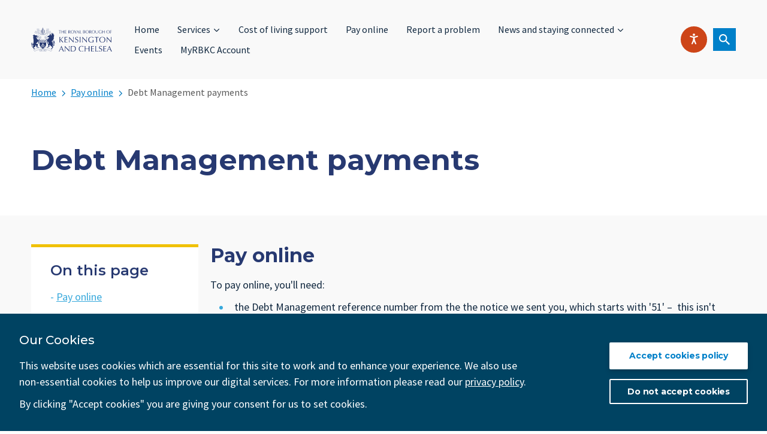

--- FILE ---
content_type: application/javascript
request_url: https://www.rbkc.gov.uk/sites/default/files/asset_injector/js/google_tag_manager_async-a6a7aa31d992c9726eab8f0618bd33a8.js?t5k34z
body_size: -414
content:
<!-- Google tag (gtag.js) -->
async src="https://www.googletagmanager.com/gtag/js?id=G-159F7SZGJ5"



--- FILE ---
content_type: image/svg+xml
request_url: https://www.rbkc.gov.uk/themes/custom/rbkc/dist/icons.svg
body_size: 81916
content:
<svg id="svgSprite" xmlns="http://www.w3.org/2000/svg" xmlns:xlink="http://www.w3.org/1999/xlink"><defs><symbol viewBox="0 0 8 14" id="arrow">
  <path fill-rule="evenodd" clip-rule="evenodd" d="M0.292893 13.7071C-0.0976311 13.3166 -0.0976311 12.6834 0.292893 12.2929L5.58579 7L0.292894 1.70711C-0.0976301 1.31658 -0.09763 0.683417 0.292894 0.292894C0.683419 -0.0976312 1.31658 -0.0976312 1.70711 0.292894L7.70711 6.29289C8.09763 6.68342 8.09763 7.31658 7.70711 7.70711L1.70711 13.7071C1.31658 14.0976 0.683418 14.0976 0.292893 13.7071Z" />
</symbol><symbol viewBox="0 0 8 14" id="arrow-blue">
  <!-- Arrow Icon -->
  <path fill="#007cc0" fill-rule="evenodd" clip-rule="evenodd" d="M0.292893 13.7071C-0.0976311 13.3166 -0.0976311 12.6834 0.292893 12.2929L5.58579 7L0.292894 1.70711C-0.0976301 1.31658 -0.09763 0.683417 0.292894 0.292894C0.683419 -0.0976312 1.31658 -0.0976312 1.70711 0.292894L7.70711 6.29289C8.09763 6.68342 8.09763 7.31658 7.70711 7.70711L1.70711 13.7071C1.31658 14.0976 0.683418 14.0976 0.292893 13.7071Z" />
</symbol><symbol viewBox="0 0 8 14" id="arrow-red">
  <!-- Arrow Icon -->
  <path fill="#e50051" fill-rule="evenodd" clip-rule="evenodd" d="M0.292893 13.7071C-0.0976311 13.3166 -0.0976311 12.6834 0.292893 12.2929L5.58579 7L0.292894 1.70711C-0.0976301 1.31658 -0.09763 0.683417 0.292894 0.292894C0.683419 -0.0976312 1.31658 -0.0976312 1.70711 0.292894L7.70711 6.29289C8.09763 6.68342 8.09763 7.31658 7.70711 7.70711L1.70711 13.7071C1.31658 14.0976 0.683418 14.0976 0.292893 13.7071Z" />
</symbol><symbol viewBox="0 0 15 13" id="arrow-tail">
  <path fill-rule="evenodd" clip-rule="evenodd" d="M7.88972 0.581119C8.32145 0.142231 9.02487 0.142231 9.4566 0.58112L14.1206 5.32256C14.6265 5.83678 14.6265 6.66713 14.1206 7.18135L9.4566 11.9228C9.02487 12.3617 8.32145 12.3617 7.88972 11.9228C7.46251 11.4885 7.46251 10.7877 7.88972 10.3534L10.8286 7.36578L1.69675 7.36578C1.09718 7.36578 0.5 6.9247 0.5 6.25191C0.5 5.57911 1.09718 5.13804 1.69675 5.13804L10.8285 5.13804L7.88972 2.15053C7.46251 1.71622 7.46251 1.01543 7.88972 0.581119Z" />
</symbol><symbol viewBox="0 0 15 13" id="arrow-tail-blue">
  <path fill-rule="evenodd" clip-rule="evenodd" d="M7.88972 0.581119C8.32145 0.142231 9.02487 0.142231 9.4566 0.58112L14.1206 5.32256C14.6265 5.83678 14.6265 6.66713 14.1206 7.18135L9.4566 11.9228C9.02487 12.3617 8.32145 12.3617 7.88972 11.9228C7.46251 11.4885 7.46251 10.7877 7.88972 10.3534L10.8286 7.36578L1.69675 7.36578C1.09718 7.36578 0.5 6.9247 0.5 6.25191C0.5 5.57911 1.09718 5.13804 1.69675 5.13804L10.8285 5.13804L7.88972 2.15053C7.46251 1.71622 7.46251 1.01543 7.88972 0.581119Z" fill="#00668b" />
</symbol><symbol viewBox="0 0 15 13" id="arrow-tail-white">
  <path fill-rule="evenodd" clip-rule="evenodd" d="M7.88972 0.581119C8.32145 0.142231 9.02487 0.142231 9.4566 0.58112L14.1206 5.32256C14.6265 5.83678 14.6265 6.66713 14.1206 7.18135L9.4566 11.9228C9.02487 12.3617 8.32145 12.3617 7.88972 11.9228C7.46251 11.4885 7.46251 10.7877 7.88972 10.3534L10.8286 7.36578L1.69675 7.36578C1.09718 7.36578 0.5 6.9247 0.5 6.25191C0.5 5.57911 1.09718 5.13804 1.69675 5.13804L10.8285 5.13804L7.88972 2.15053C7.46251 1.71622 7.46251 1.01543 7.88972 0.581119Z" fill="#fff" />
</symbol><symbol viewBox="0 0 8 14" fill="#ffffff" id="arrow-white">
  <path fill-rule="evenodd" clip-rule="evenodd" d="M0.292893 13.7071C-0.0976311 13.3166 -0.0976311 12.6834 0.292893 12.2929L5.58579 7L0.292894 1.70711C-0.0976301 1.31658 -0.09763 0.683417 0.292894 0.292894C0.683419 -0.0976312 1.31658 -0.0976312 1.70711 0.292894L7.70711 6.29289C8.09763 6.68342 8.09763 7.31658 7.70711 7.70711L1.70711 13.7071C1.31658 14.0976 0.683418 14.0976 0.292893 13.7071Z" />
</symbol><symbol viewBox="0 0 78 65" fill="none" id="blockquote">
<path d="M33.5667 0C19.7999 0.967366 0.0108766 3.16534 0 30.127V64.0495H30.7201V27.7548H20.5195C19.8734 18.0635 27.8537 15.5611 36.5319 13.6401L33.5667 0ZM74.7244 0C60.9576 0.967366 41.1686 3.1654 41.1577 30.127V64.0495H71.8779V27.7548H61.6774C61.031 18.0635 69.0115 15.5611 77.6897 13.6401L74.7244 0Z" fill="#007cc0" />
</symbol><symbol viewBox="0 0 20 17" id="burger">
  <title id="burger_title">Burger Icon</title>
  <desc id="burger_description">Burger icon</desc>
  <path fill-rule="evenodd" clip-rule="evenodd" d="M0 8C0 7.44772 0.447715 7 1 7H19C19.5523 7 20 7.44772 20 8C20 8.55228 19.5523 9 19 9H1C0.447715 9 0 8.55228 0 8Z" />
  <path fill-rule="evenodd" clip-rule="evenodd" d="M0 1C0 0.447715 0.447715 0 1 0H19C19.5523 0 20 0.447715 20 1C20 1.55228 19.5523 2 19 2H1C0.447715 2 0 1.55228 0 1Z" />
  <path fill-rule="evenodd" clip-rule="evenodd" d="M0 15.1035C0 14.5512 0.447715 14.1035 1 14.1035H19C19.5523 14.1035 20 14.5512 20 15.1035C20 15.6557 19.5523 16.1035 19 16.1035H1C0.447715 16.1035 0 15.6557 0 15.1035Z" />
</symbol><symbol viewBox="0 0 16 16" fill="none" id="calendar">
<path d="M15.3602 1.43951H12.0002V0.159512C12.0002 0.0715117 11.9282 -0.000488281 11.8402 -0.000488281H10.7202C10.6322 -0.000488281 10.5602 0.0715117 10.5602 0.159512V1.43951H5.44024V0.159512C5.44024 0.0715117 5.36824 -0.000488281 5.28024 -0.000488281H4.16024C4.07224 -0.000488281 4.00024 0.0715117 4.00024 0.159512V1.43951H0.640244C0.286244 1.43951 0.000244141 1.72551 0.000244141 2.07951V15.3595C0.000244141 15.7135 0.286244 15.9995 0.640244 15.9995H15.3602C15.7142 15.9995 16.0002 15.7135 16.0002 15.3595V2.07951C16.0002 1.72551 15.7142 1.43951 15.3602 1.43951ZM14.5602 14.5595H1.44024V6.95951H14.5602V14.5595ZM1.44024 5.59951V2.87951H4.00024V3.83951C4.00024 3.92751 4.07224 3.99951 4.16024 3.99951H5.28024C5.36824 3.99951 5.44024 3.92751 5.44024 3.83951V2.87951H10.5602V3.83951C10.5602 3.92751 10.6322 3.99951 10.7202 3.99951H11.8402C11.9282 3.99951 12.0002 3.92751 12.0002 3.83951V2.87951H14.5602V5.59951H1.44024Z" fill="#007FC5" />
</symbol><symbol viewBox="0 0 16 16" id="calendar-black">
  <path id="calendar-black_calendar" d="M15.36,1.44H12V.16A.16.16,0,0,0,11.84,0H10.72a.16.16,0,0,0-.16.16V1.44H5.44V.16A.16.16,0,0,0,5.28,0H4.16A.16.16,0,0,0,4,.16V1.44H.64A.639.639,0,0,0,0,2.08v13.28A.639.639,0,0,0,.64,16H15.36a.639.639,0,0,0,.64-.64V2.08A.639.639,0,0,0,15.36,1.44Zm-.8,13.12H1.44V6.96H14.56ZM1.44,5.6V2.88H4v.96A.16.16,0,0,0,4.16,4H5.28a.16.16,0,0,0,.16-.16V2.88h5.12v.96a.16.16,0,0,0,.16.16h1.12A.16.16,0,0,0,12,3.84V2.88h2.56V5.6Z" transform="translate(0 0)" />
</symbol><symbol viewBox="0 0 504 504" id="circle">
  <g id="circle_Ellipse_1" data-name="Ellipse 1" fill="#fff" stroke="#000" stroke-width="11">
    <circle cx="252" cy="252" r="252" stroke="none" />
    <circle cx="252" cy="252" r="246.5" fill="none" />
  </g>
</symbol><symbol viewBox="0 0 504 504" id="circle-blue">
  <g id="circle-blue_Ellipse_1" data-name="Ellipse 1" fill="#00668b" stroke="#fff" stroke-width="6">
    <circle cx="252" cy="252" r="252" stroke="none" />
    <circle cx="252" cy="252" r="249" fill="none" />
  </g>
</symbol><symbol viewBox="0 0 504 504" id="circle-purple">
  <g id="circle-purple_Ellipse_1" data-name="Ellipse 1" fill="#6c0e5a" stroke="#fff" stroke-width="6">
    <circle cx="252" cy="252" r="252" stroke="none" />
    <circle cx="252" cy="252" r="249" fill="none" />
  </g>
</symbol><symbol viewBox="0 0 14 14" id="close">
  <!-- Close Icon -->
    <title id="close_title">Close Icon</title>
    <desc id="close_description">Close icon</desc>
    <path d="M14 1.41L12.59 0L7 5.59L1.41 0L0 1.41L5.59 7L0 12.59L1.41 14L7 8.41L12.59 14L14 12.59L8.41 7L14 1.41Z" />
</symbol><symbol viewBox="0 0 14 14" id="close-white">
  <!-- Close Icon -->
    <title id="close-white_title">Close Icon</title>
    <desc id="close-white_description">Close icon</desc>
    <path fill="#fff" d="M14 1.41L12.59 0L7 5.59L1.41 0L0 1.41L5.59 7L0 12.59L1.41 14L7 8.41L12.59 14L14 12.59L8.41 7L14 1.41Z" />
</symbol><symbol viewBox="0 0 113 101" fill="none" id="council-tax">
<path d="M78.3716 2.90649V18.5579L56.1952 6.3216L6.72702 33.6134V47.2593L56.1952 19.9675L105.671 47.2593V33.6134L90.3172 25.141V2.90649H78.3716Z" fill="#007FC5" />
<path fill-rule="evenodd" clip-rule="evenodd" d="M56.1951 25.083L97.14 47.2594V98.4424H15.2501V47.2594L56.1951 25.083ZM41.3721 80.1752L69.4922 80.4078L69.5576 72.2115L53.8481 72.0807V71.8554C55.7446 69.9372 56.493 68.4113 56.5148 66.1878C56.5148 65.8463 56.5003 65.5048 56.4712 65.1633L64.2097 65.2287L64.2606 59.3068L55.127 59.2341C54.8872 58.2313 54.7128 57.2432 54.7201 56.2695C54.7491 52.7381 56.8127 51.3866 59.8863 51.4157C61.652 51.4302 63.0689 52.1278 64.4785 53.6173L69.7611 48.422C66.9418 45.2103 63.5993 43.59 58.9853 43.5537C51.2395 43.4883 45.5138 48.1096 45.4484 55.6228C45.4411 56.7345 45.7608 57.9407 46.1895 59.1832L41.8298 59.4666L41.779 65.0398L47.9843 65.0906C48.0206 65.3958 48.0424 65.701 48.0352 66.0062C48.0061 69.9953 45.0197 72.8146 41.4229 74.1516L41.3721 80.1752ZM52.5184 32.7343C51.5665 32.8578 50.7091 33.381 50.1569 34.1657C49.9098 34.5291 49.3867 35.2775 49.0234 35.5972C48.7327 35.8515 48.5729 35.9968 46.6982 35.1757C45.819 34.7834 44.809 34.7834 43.9298 35.1757C43.0506 35.5608 42.3748 36.3093 42.0696 37.2248C41.9388 37.6317 41.5828 38.7071 41.2849 39.0486C40.9652 39.4119 39.9261 39.2666 39.1268 39.1576L39.0687 39.1503C38.1095 39.0196 37.1286 39.2957 36.3875 39.9206C35.6463 40.5382 35.1958 41.4537 35.1667 42.4565C35.0868 44.7453 35.0868 44.7526 32.8416 45.1159L32.8052 45.1231C31.8534 45.2685 31.0032 45.8207 30.4728 46.6273C29.9496 47.4338 29.7825 48.4365 30.0295 49.3666C30.4147 50.8634 30.3638 51.3285 30.2984 51.4738C30.233 51.5901 29.9424 51.9388 28.5036 52.6219C27.4283 53.1305 26.7089 54.1405 26.5708 55.3249L26.3456 57.2795L34.2657 57.3449L34.6799 56.146C37.9424 46.7653 46.7708 40.4946 56.6964 40.4946H56.8926C66.8909 40.5818 75.7121 47.0196 78.8365 56.5165L79.2362 57.7227L87.1636 57.7881L86.9747 55.8335C86.8584 54.6419 86.1536 53.6246 85.0854 53.0942C83.6976 52.4111 83.3779 52.0624 83.3125 51.917C83.2616 51.7935 83.189 51.343 83.6177 49.8098C83.8793 48.887 83.7339 47.8843 83.218 47.0705C82.7094 46.2567 81.8738 45.6972 80.9001 45.5228C79.7666 45.3193 79.2071 45.2176 78.9165 44.8761C78.6258 44.5346 78.6185 43.9533 78.5967 42.7907C78.5822 41.8316 78.1608 40.916 77.4414 40.2766C76.7148 39.6372 75.7557 39.332 74.7675 39.441C73.6267 39.5645 73.0599 39.6299 72.6893 39.3901C72.3188 39.1503 72.1444 38.5981 71.7956 37.4864C71.5122 36.5636 70.8437 35.8006 69.9718 35.3937C69.0998 34.9868 68.0826 34.965 67.1961 35.3429C65.7792 35.9387 65.2996 35.9532 65.147 35.9096C65.0235 35.866 64.6529 35.6262 63.8101 34.3329C63.2869 33.5263 62.4367 32.9741 61.4849 32.8215C60.533 32.6689 59.5593 32.9232 58.8036 33.5263C57.5757 34.5073 57.1179 34.6598 56.9508 34.6598C56.5875 34.6598 55.8536 34.0858 55.1633 33.5045C54.5384 32.9814 53.7536 32.698 52.9544 32.698C52.809 32.698 52.6637 32.7052 52.5184 32.7343ZM55.8318 94.337C55.6647 94.337 55.2069 94.4896 53.9789 95.4706C53.2232 96.0737 52.2495 96.328 51.2977 96.1754C50.3458 96.0228 49.4957 95.4706 48.9725 94.664C48.1296 93.3706 47.759 93.1308 47.6355 93.0872C47.4829 93.0437 47.0034 93.0582 45.5865 93.654C44.7 94.0319 43.6827 94.0101 42.8108 93.6032C41.9388 93.1963 41.2703 92.4333 40.987 91.5105C40.6382 90.406 40.4711 89.8538 40.0932 89.6068C39.7226 89.367 39.1486 89.4251 38.0151 89.5559C37.0269 89.6649 36.0677 89.3597 35.3411 88.7203C34.6218 88.0809 34.2003 87.1653 34.1858 86.2062C34.164 85.0436 34.1567 84.4623 33.8661 84.1135C33.5754 83.772 33.0087 83.6703 31.8824 83.4668C30.9088 83.2924 30.0731 82.7329 29.5645 81.9191C29.0486 81.1053 28.9033 80.1026 29.1649 79.1798C29.5936 77.6466 29.5209 77.1961 29.47 77.0726C29.4047 76.9273 29.0849 76.5785 27.6971 75.8954C26.629 75.365 25.9242 74.3478 25.8079 73.1561L25.619 71.2088L33.5464 71.2742L33.946 72.4803C37.0705 81.9772 45.8916 88.4151 55.8899 88.5023H56.0861C66.0117 88.5023 74.8401 82.2316 78.1026 72.8509L78.5168 71.652L86.437 71.7174L86.2117 73.672C86.0736 74.8564 85.3543 75.8664 84.2789 76.375C82.8402 77.058 82.5495 77.4068 82.4842 77.5231C82.4188 77.6684 82.3679 78.1334 82.753 79.6303C83 80.5603 82.8329 81.5631 82.3098 82.3696C81.7793 83.1762 80.9292 83.7284 79.9773 83.8737L79.941 83.881C77.6957 84.2443 77.6957 84.2516 77.6158 86.5404C77.5867 87.5432 77.1362 88.4587 76.3951 89.0763C75.6539 89.7012 74.673 89.9773 73.7139 89.8465L73.6557 89.8393C72.8637 89.7303 71.8174 89.585 71.4977 89.9483C71.1998 90.2898 70.8437 91.3652 70.7129 91.7721C70.4077 92.6876 69.732 93.436 68.8528 93.8211C67.9736 94.2135 66.9636 94.2135 66.0844 93.8211C64.217 93.0001 64.0498 93.1454 63.7592 93.3997C63.3959 93.7194 62.8727 94.4678 62.6257 94.8311C62.0734 95.6159 61.216 96.139 60.2642 96.2626C60.1188 96.2916 59.9735 96.2989 59.8282 96.2989C59.0289 96.2989 58.2442 96.0155 57.6193 95.4924C56.929 94.9111 56.1951 94.337 55.8318 94.337Z" fill="#007FC5" />
</symbol><symbol viewBox="0 0 150 211" fill="none" id="csv">
<rect width="150" height="211" fill="white" />
<rect x="8" y="63" width="134" height="140" rx="4" fill="black" fill-opacity="0.1" />
<rect x="8" y="41" width="91" height="8" rx="4" fill="black" fill-opacity="0.1" />
<rect x="8" y="19" width="91" height="8" rx="4" fill="black" fill-opacity="0.1" />
<path d="M52.863 142.208C52.1524 142.208 51.5544 141.965 51.069 141.48C50.5837 140.995 50.341 140.388 50.341 139.66C50.341 138.915 50.5837 138.317 51.069 137.866C51.5544 137.398 52.1524 137.164 52.863 137.164C53.5737 137.164 54.1717 137.398 54.657 137.866C55.1424 138.317 55.385 138.915 55.385 139.66C55.385 140.388 55.1424 140.995 54.657 141.48C54.1717 141.965 53.5737 142.208 52.863 142.208ZM64.716 142.208C63.2253 142.208 61.882 141.905 60.686 141.298C59.5073 140.674 58.58 139.816 57.904 138.724C57.2453 137.632 56.916 136.393 56.916 135.006C56.916 133.619 57.2453 132.38 57.904 131.288C58.58 130.196 59.5073 129.347 60.686 128.74C61.882 128.116 63.2253 127.804 64.716 127.804C66.1893 127.804 67.472 128.116 68.564 128.74C69.6733 129.347 70.4793 130.222 70.982 131.366L67.836 133.056C67.108 131.773 66.0593 131.132 64.69 131.132C63.6327 131.132 62.7573 131.479 62.064 132.172C61.3707 132.865 61.024 133.81 61.024 135.006C61.024 136.202 61.3707 137.147 62.064 137.84C62.7573 138.533 63.6327 138.88 64.69 138.88C66.0767 138.88 67.1253 138.239 67.836 136.956L70.982 138.672C70.4793 139.781 69.6733 140.648 68.564 141.272C67.472 141.896 66.1893 142.208 64.716 142.208ZM78.0233 142.208C76.862 142.208 75.7266 142.069 74.6173 141.792C73.508 141.497 72.624 141.133 71.9653 140.7L73.3173 137.788C73.9413 138.187 74.6953 138.516 75.5793 138.776C76.4633 139.019 77.33 139.14 78.1793 139.14C79.8953 139.14 80.7533 138.715 80.7533 137.866C80.7533 137.467 80.5193 137.181 80.0513 137.008C79.5833 136.835 78.864 136.687 77.8933 136.566C76.7493 136.393 75.8046 136.193 75.0593 135.968C74.314 135.743 73.664 135.344 73.1093 134.772C72.572 134.2 72.3033 133.385 72.3033 132.328C72.3033 131.444 72.5546 130.664 73.0573 129.988C73.5773 129.295 74.3226 128.757 75.2933 128.376C76.2813 127.995 77.4426 127.804 78.7773 127.804C79.7653 127.804 80.7446 127.917 81.7153 128.142C82.7033 128.35 83.518 128.645 84.1593 129.026L82.8073 131.912C81.5766 131.219 80.2333 130.872 78.7773 130.872C77.9106 130.872 77.2606 130.993 76.8273 131.236C76.394 131.479 76.1773 131.791 76.1773 132.172C76.1773 132.605 76.4113 132.909 76.8793 133.082C77.3473 133.255 78.0926 133.42 79.1153 133.576C80.2593 133.767 81.1953 133.975 81.9233 134.2C82.6513 134.408 83.284 134.798 83.8213 135.37C84.3586 135.942 84.6273 136.739 84.6273 137.762C84.6273 138.629 84.3673 139.4 83.8473 140.076C83.3273 140.752 82.5646 141.281 81.5593 141.662C80.5713 142.026 79.3926 142.208 78.0233 142.208ZM100.76 128.012L94.8579 142H90.6719L84.7959 128.012H88.9819L92.8559 137.528L96.8599 128.012H100.76Z" fill="#222222" />
</symbol><symbol viewBox="0 0 150 211" fill="none" id="doc">
<rect width="150" height="211" fill="white" />
<rect x="8" y="63" width="134" height="140" rx="4" fill="black" fill-opacity="0.1" />
<rect x="8" y="41" width="91" height="8" rx="4" fill="black" fill-opacity="0.1" />
<rect x="8" y="19" width="91" height="8" rx="4" fill="black" fill-opacity="0.1" />
<path d="M49.8923 142.208C49.1817 142.208 48.5837 141.965 48.0983 141.48C47.613 140.995 47.3703 140.388 47.3703 139.66C47.3703 138.915 47.613 138.317 48.0983 137.866C48.5837 137.398 49.1817 137.164 49.8923 137.164C50.603 137.164 51.201 137.398 51.6863 137.866C52.1717 138.317 52.4143 138.915 52.4143 139.66C52.4143 140.388 52.1717 140.995 51.6863 141.48C51.201 141.965 50.603 142.208 49.8923 142.208ZM69.2333 122.708V142H65.3593V140.388C64.3539 141.601 62.8979 142.208 60.9913 142.208C59.6739 142.208 58.4779 141.913 57.4033 141.324C56.3459 140.735 55.5139 139.894 54.9073 138.802C54.3006 137.71 53.9973 136.445 53.9973 135.006C53.9973 133.567 54.3006 132.302 54.9073 131.21C55.5139 130.118 56.3459 129.277 57.4033 128.688C58.4779 128.099 59.6739 127.804 60.9913 127.804C62.7766 127.804 64.1719 128.367 65.1773 129.494V122.708H69.2333ZM61.6933 138.88C62.7159 138.88 63.5653 138.533 64.2413 137.84C64.9173 137.129 65.2553 136.185 65.2553 135.006C65.2553 133.827 64.9173 132.891 64.2413 132.198C63.5653 131.487 62.7159 131.132 61.6933 131.132C60.6533 131.132 59.7953 131.487 59.1193 132.198C58.4433 132.891 58.1053 133.827 58.1053 135.006C58.1053 136.185 58.4433 137.129 59.1193 137.84C59.7953 138.533 60.6533 138.88 61.6933 138.88ZM79.6432 142.208C78.1699 142.208 76.8439 141.905 75.6652 141.298C74.5039 140.674 73.5939 139.816 72.9352 138.724C72.2766 137.632 71.9472 136.393 71.9472 135.006C71.9472 133.619 72.2766 132.38 72.9352 131.288C73.5939 130.196 74.5039 129.347 75.6652 128.74C76.8439 128.116 78.1699 127.804 79.6432 127.804C81.1166 127.804 82.4339 128.116 83.5952 128.74C84.7566 129.347 85.6666 130.196 86.3252 131.288C86.9839 132.38 87.3132 133.619 87.3132 135.006C87.3132 136.393 86.9839 137.632 86.3252 138.724C85.6666 139.816 84.7566 140.674 83.5952 141.298C82.4339 141.905 81.1166 142.208 79.6432 142.208ZM79.6432 138.88C80.6832 138.88 81.5326 138.533 82.1912 137.84C82.8672 137.129 83.2052 136.185 83.2052 135.006C83.2052 133.827 82.8672 132.891 82.1912 132.198C81.5326 131.487 80.6832 131.132 79.6432 131.132C78.6032 131.132 77.7452 131.487 77.0692 132.198C76.3932 132.891 76.0552 133.827 76.0552 135.006C76.0552 136.185 76.3932 137.129 77.0692 137.84C77.7452 138.533 78.6032 138.88 79.6432 138.88ZM96.7843 142.208C95.2937 142.208 93.9503 141.905 92.7543 141.298C91.5757 140.674 90.6483 139.816 89.9723 138.724C89.3137 137.632 88.9843 136.393 88.9843 135.006C88.9843 133.619 89.3137 132.38 89.9723 131.288C90.6483 130.196 91.5757 129.347 92.7543 128.74C93.9503 128.116 95.2937 127.804 96.7843 127.804C98.2577 127.804 99.5403 128.116 100.632 128.74C101.742 129.347 102.548 130.222 103.05 131.366L99.9043 133.056C99.1763 131.773 98.1277 131.132 96.7583 131.132C95.701 131.132 94.8257 131.479 94.1323 132.172C93.439 132.865 93.0923 133.81 93.0923 135.006C93.0923 136.202 93.439 137.147 94.1323 137.84C94.8257 138.533 95.701 138.88 96.7583 138.88C98.145 138.88 99.1937 138.239 99.9043 136.956L103.05 138.672C102.548 139.781 101.742 140.648 100.632 141.272C99.5403 141.896 98.2577 142.208 96.7843 142.208Z" fill="#222222" />
</symbol><symbol viewBox="0 0 150 211" fill="none" id="docx">
<rect width="150" height="211" fill="white" />
<rect x="8" y="63" width="134" height="140" rx="4" fill="black" fill-opacity="0.1" />
<rect x="8" y="41" width="91" height="8" rx="4" fill="black" fill-opacity="0.1" />
<rect x="8" y="19" width="91" height="8" rx="4" fill="black" fill-opacity="0.1" />
<path d="M42.8386 142.208C42.128 142.208 41.53 141.965 41.0446 141.48C40.5593 140.995 40.3166 140.388 40.3166 139.66C40.3166 138.915 40.5593 138.317 41.0446 137.866C41.53 137.398 42.128 137.164 42.8386 137.164C43.5493 137.164 44.1473 137.398 44.6326 137.866C45.118 138.317 45.3606 138.915 45.3606 139.66C45.3606 140.388 45.118 140.995 44.6326 141.48C44.1473 141.965 43.5493 142.208 42.8386 142.208ZM62.1796 122.708V142H58.3056V140.388C57.3002 141.601 55.8442 142.208 53.9376 142.208C52.6202 142.208 51.4242 141.913 50.3496 141.324C49.2922 140.735 48.4602 139.894 47.8536 138.802C47.2469 137.71 46.9436 136.445 46.9436 135.006C46.9436 133.567 47.2469 132.302 47.8536 131.21C48.4602 130.118 49.2922 129.277 50.3496 128.688C51.4242 128.099 52.6202 127.804 53.9376 127.804C55.7229 127.804 57.1182 128.367 58.1236 129.494V122.708H62.1796ZM54.6396 138.88C55.6622 138.88 56.5116 138.533 57.1876 137.84C57.8636 137.129 58.2016 136.185 58.2016 135.006C58.2016 133.827 57.8636 132.891 57.1876 132.198C56.5116 131.487 55.6622 131.132 54.6396 131.132C53.5996 131.132 52.7416 131.487 52.0656 132.198C51.3896 132.891 51.0516 133.827 51.0516 135.006C51.0516 136.185 51.3896 137.129 52.0656 137.84C52.7416 138.533 53.5996 138.88 54.6396 138.88ZM72.5895 142.208C71.1162 142.208 69.7902 141.905 68.6115 141.298C67.4502 140.674 66.5402 139.816 65.8815 138.724C65.2229 137.632 64.8935 136.393 64.8935 135.006C64.8935 133.619 65.2229 132.38 65.8815 131.288C66.5402 130.196 67.4502 129.347 68.6115 128.74C69.7902 128.116 71.1162 127.804 72.5895 127.804C74.0629 127.804 75.3802 128.116 76.5415 128.74C77.7029 129.347 78.6129 130.196 79.2715 131.288C79.9302 132.38 80.2595 133.619 80.2595 135.006C80.2595 136.393 79.9302 137.632 79.2715 138.724C78.6129 139.816 77.7029 140.674 76.5415 141.298C75.3802 141.905 74.0629 142.208 72.5895 142.208ZM72.5895 138.88C73.6295 138.88 74.4789 138.533 75.1375 137.84C75.8135 137.129 76.1515 136.185 76.1515 135.006C76.1515 133.827 75.8135 132.891 75.1375 132.198C74.4789 131.487 73.6295 131.132 72.5895 131.132C71.5495 131.132 70.6915 131.487 70.0155 132.198C69.3395 132.891 69.0015 133.827 69.0015 135.006C69.0015 136.185 69.3395 137.129 70.0155 137.84C70.6915 138.533 71.5495 138.88 72.5895 138.88ZM89.7306 142.208C88.24 142.208 86.8966 141.905 85.7006 141.298C84.522 140.674 83.5946 139.816 82.9186 138.724C82.26 137.632 81.9306 136.393 81.9306 135.006C81.9306 133.619 82.26 132.38 82.9186 131.288C83.5946 130.196 84.522 129.347 85.7006 128.74C86.8966 128.116 88.24 127.804 89.7306 127.804C91.204 127.804 92.4866 128.116 93.5786 128.74C94.688 129.347 95.494 130.222 95.9966 131.366L92.8506 133.056C92.1226 131.773 91.074 131.132 89.7046 131.132C88.6473 131.132 87.772 131.479 87.0786 132.172C86.3853 132.865 86.0386 133.81 86.0386 135.006C86.0386 136.202 86.3853 137.147 87.0786 137.84C87.772 138.533 88.6473 138.88 89.7046 138.88C91.0913 138.88 92.14 138.239 92.8506 136.956L95.9966 138.672C95.494 139.781 94.688 140.648 93.5786 141.272C92.4866 141.896 91.204 142.208 89.7306 142.208ZM106.868 142L103.8 137.71L100.628 142H96.2085L101.59 134.954L96.3905 128.012H100.94L103.904 132.094L106.946 128.012H111.262L106.062 134.85L111.47 142H106.868Z" fill="#222222" />
</symbol><symbol viewBox="0 0 24 24" id="downarrow">
    <title>icon/downarrow</title>
    <g id="downarrow_icon/downarrow" stroke="none" stroke-width="1" fill="none" fill-rule="evenodd">
        <path d="M8.22179884,5.37665102 L8.16194476,5.46226003 C8.03450001,5.66689988 7.98265782,5.90012429 8.00507089,6.12520856 C8.02736601,6.34910822 8.12336129,6.56463204 8.29031887,6.73413489 L13.5852421,12.1111267 L8.29911986,17.4791811 L8.21605847,17.5736213 C8.06001247,17.7820419 7.98884334,18.0277617 8.00141502,18.2675165 C8.01405043,18.5084865 8.11141963,18.7429523 8.29031887,18.9245789 C8.48550075,19.1227363 8.74172269,19.2222178 8.99815228,19.2222178 C9.25458187,19.2222178 9.51080381,19.1227363 9.70598569,18.9245789 L15.7008773,12.838295 L15.783943,12.7438521 C15.939988,12.5354319 16.0111566,12.2897129 15.998585,12.0499588 C15.9859496,11.8089888 15.8885804,11.574523 15.7096811,11.3928965 L9.71568361,5.30752026 L9.60173368,5.20538151 C9.40543596,5.05438117 9.16824603,4.98723436 8.93580195,5.00199315 C8.7032833,5.01675667 8.47570726,5.11352523 8.29837699,5.28958431 L8.22179884,5.37665102 Z" id="downarrow_Path" fill="currentColor" transform="translate(12.000000, 12.111111) rotate(90.000000) translate(-12.000000, -12.111111) " />
    </g>
</symbol><symbol viewBox="0 0 16 13" id="external-link">
  <g id="external-link_icon_x2F_external-link" transform="translate(-4 -5)">
    <path id="external-link_Combined-Shape" d="M12.9,6.1c.1,0,.2,0,.2.1.1.1.1.1.1.2h0v.5c0,.1,0,.1-.1.2s-.1.1-.2.1H6.6A1.367,1.367,0,0,0,5.2,8.6h0v7A1.367,1.367,0,0,0,6.6,17H14a1.367,1.367,0,0,0,1.4-1.4h0V12.9c0-.1,0-.1.1-.2s.1-.1.2-.1h.6c.1,0,.2,0,.2.1.1.1.1.1.1.2h0v2.7a2.289,2.289,0,0,1-.8,1.7A2.41,2.41,0,0,1,14,18H6.6a2.41,2.41,0,0,1-1.8-.7A2.465,2.465,0,0,1,4,15.6H4v-7a2.289,2.289,0,0,1,.8-1.7,2.41,2.41,0,0,1,1.8-.7h6.3ZM19.4,5a.52.52,0,0,1,.4.2c.1.1.2.2.2.3h0V9.8a.758.758,0,0,1-.2.4.5.5,0,0,1-.8,0h0L17.4,8.7l-5.8,5.5c-.1.1-.1.1-.2.1s-.1,0-.2-.1h0l-1-1c-.1-.1-.1-.1-.1-.2s0-.1.1-.2h0L16,7.4,14.4,5.9a.52.52,0,0,1-.2-.4.758.758,0,0,1,.2-.4c.2,0,.3-.1.5-.1h4.5Z" fill="#0b5299" fill-rule="evenodd" />
  </g>
</symbol><symbol viewBox="0 0 16 13.002" id="external-link--black">
  <g id="external-link--black_icon_x2F_external-link" transform="translate(-4 -5)">
    <path id="external-link--black_Combined-Shape" d="M12.9,6.1c.1,0,.2,0,.2.1.1.1.1.1.1.2h0v.5c0,.1,0,.1-.1.2s-.1.1-.2.1H6.6A1.367,1.367,0,0,0,5.2,8.6h0v7A1.367,1.367,0,0,0,6.6,17H14a1.367,1.367,0,0,0,1.4-1.4h0V12.9c0-.1,0-.1.1-.2s.1-.1.2-.1h.6c.1,0,.2,0,.2.1.1.1.1.1.1.2h0v2.7a2.289,2.289,0,0,1-.8,1.7A2.41,2.41,0,0,1,14,18H6.6a2.41,2.41,0,0,1-1.8-.7A2.465,2.465,0,0,1,4,15.6H4v-7a2.289,2.289,0,0,1,.8-1.7,2.41,2.41,0,0,1,1.8-.7h6.3ZM19.4,5a.52.52,0,0,1,.4.2c.1.1.2.2.2.3h0V9.8a.758.758,0,0,1-.2.4.5.5,0,0,1-.8,0h0L17.4,8.7l-5.8,5.5c-.1.1-.1.1-.2.1s-.1,0-.2-.1h0l-1-1c-.1-.1-.1-.1-.1-.2s0-.1.1-.2h0L16,7.4,14.4,5.9a.52.52,0,0,1-.2-.4.758.758,0,0,1,.2-.4c.2,0,.3-.1.5-.1Z" fill="#122940" fill-rule="evenodd" />
  </g>
</symbol><symbol viewBox="0 0 16 13.002" id="external-link--red">
  <g id="external-link--red_icon_x2F_external-link" transform="translate(-4 -5)">
    <path id="external-link--red_Combined-Shape" d="M12.9,6.1c.1,0,.2,0,.2.1.1.1.1.1.1.2h0v.5c0,.1,0,.1-.1.2s-.1.1-.2.1H6.6A1.367,1.367,0,0,0,5.2,8.6h0v7A1.367,1.367,0,0,0,6.6,17H14a1.367,1.367,0,0,0,1.4-1.4h0V12.9c0-.1,0-.1.1-.2s.1-.1.2-.1h.6c.1,0,.2,0,.2.1.1.1.1.1.1.2h0v2.7a2.289,2.289,0,0,1-.8,1.7A2.41,2.41,0,0,1,14,18H6.6a2.41,2.41,0,0,1-1.8-.7A2.465,2.465,0,0,1,4,15.6H4v-7a2.289,2.289,0,0,1,.8-1.7,2.41,2.41,0,0,1,1.8-.7h6.3ZM19.4,5a.52.52,0,0,1,.4.2c.1.1.2.2.2.3h0V9.8a.758.758,0,0,1-.2.4.5.5,0,0,1-.8,0h0L17.4,8.7l-5.8,5.5c-.1.1-.1.1-.2.1s-.1,0-.2-.1h0l-1-1c-.1-.1-.1-.1-.1-.2s0-.1.1-.2h0L16,7.4,14.4,5.9a.52.52,0,0,1-.2-.4.758.758,0,0,1,.2-.4c.2,0,.3-.1.5-.1Z" fill="#e50051" fill-rule="evenodd" />
  </g>
</symbol><symbol viewBox="0 0 16 13" id="external-link--white">
  <g id="external-link--white_icon_x2F_external-link" transform="translate(-4 -5)">
    <path id="external-link--white_Combined-Shape" d="M12.9,6.1c.1,0,.2,0,.2.1.1.1.1.1.1.2h0v.5c0,.1,0,.1-.1.2s-.1.1-.2.1H6.6A1.367,1.367,0,0,0,5.2,8.6h0v7A1.367,1.367,0,0,0,6.6,17H14a1.367,1.367,0,0,0,1.4-1.4h0V12.9c0-.1,0-.1.1-.2s.1-.1.2-.1h.6c.1,0,.2,0,.2.1.1.1.1.1.1.2h0v2.7a2.289,2.289,0,0,1-.8,1.7A2.41,2.41,0,0,1,14,18H6.6a2.41,2.41,0,0,1-1.8-.7A2.465,2.465,0,0,1,4,15.6H4v-7a2.289,2.289,0,0,1,.8-1.7,2.41,2.41,0,0,1,1.8-.7h6.3ZM19.4,5a.52.52,0,0,1,.4.2c.1.1.2.2.2.3h0V9.8a.758.758,0,0,1-.2.4.5.5,0,0,1-.8,0h0L17.4,8.7l-5.8,5.5c-.1.1-.1.1-.2.1s-.1,0-.2-.1h0l-1-1c-.1-.1-.1-.1-.1-.2s0-.1.1-.2h0L16,7.4,14.4,5.9a.52.52,0,0,1-.2-.4.758.758,0,0,1,.2-.4c.2,0,.3-.1.5-.1h4.5Z" fill="#fff" fill-rule="evenodd" />
  </g>
</symbol><symbol viewBox="0 0 24 24" fill="none" id="eye">
  <path d="M9.28163 12C9.28163 12.6962 9.55819 13.3639 10.0505 13.8562C10.5428 14.3484 11.2104 14.625 11.9066 14.625C12.6028 14.625 13.2705 14.3484 13.7628 13.8562C14.2551 13.3639 14.5316 12.6962 14.5316 12C14.5316 11.3038 14.2551 10.6361 13.7628 10.1438C13.2705 9.65156 12.6028 9.375 11.9066 9.375C11.2104 9.375 10.5428 9.65156 10.0505 10.1438C9.55819 10.6361 9.28163 11.3038 9.28163 12ZM22.0832 11.3953C19.8613 6.71484 16.5027 4.35938 12.0004 4.35938C7.49569 4.35938 4.13944 6.71484 1.91757 11.3977C1.82845 11.5864 1.78223 11.7925 1.78223 12.0012C1.78223 12.2099 1.82845 12.416 1.91757 12.6047C4.13944 17.2852 7.49804 19.6406 12.0004 19.6406C16.5051 19.6406 19.8613 17.2852 22.0832 12.6023C22.2637 12.2227 22.2637 11.782 22.0832 11.3953ZM11.9066 16.125C9.6285 16.125 7.78163 14.2781 7.78163 12C7.78163 9.72188 9.6285 7.875 11.9066 7.875C14.1848 7.875 16.0316 9.72188 16.0316 12C16.0316 14.2781 14.1848 16.125 11.9066 16.125Z" fill="#0077BB" />
</symbol><symbol viewBox="0 0 40 41" fill="none" id="facebook">
  <path fill-rule="evenodd" clip-rule="evenodd" d="M2.5 0.5C1.11929 0.5 0 1.61929 0 3V38C0 39.3807 1.11929 40.5 2.5 40.5H20.2146V25.2952H15V19.3698H20.2146V14.999C20.2146 9.92805 23.3723 7.16667 27.984 7.16667C30.1948 7.16667 32.0932 7.32796 32.6471 7.39888V12.6997L29.4462 12.7009C26.9392 12.7009 26.4541 13.8711 26.4541 15.5858V19.3698H32.436L31.6571 25.2952H26.4541V40.5H37.5C38.8807 40.5 40 39.3807 40 38V3C40 1.61929 38.8807 0.5 37.5 0.5H2.5Z" fill="currentColor" />
</symbol><symbol viewBox="0 0 40 41" fill="none" id="instagram">
  <path fill-rule="evenodd" clip-rule="evenodd" d="M2.5 0.5C1.11929 0.5 0 1.61929 0 3V38C0 39.3807 1.11929 40.5 2.5 40.5H37.5C38.8807 40.5 40 39.3807 40 38V3C40 1.61929 38.8807 0.5 37.5 0.5H2.5ZM33.227 14.9899C33.1647 13.5761 32.936 12.604 32.6085 11.7618C32.2706 10.8677 31.7508 10.0673 31.0698 9.40188C30.4044 8.72612 29.5986 8.20102 28.7149 7.86842C27.8678 7.54089 26.9009 7.31226 25.487 7.24992C24.0626 7.1823 23.6104 7.16667 19.9976 7.16667C16.3849 7.16667 15.9327 7.1823 14.5136 7.24464C13.0997 7.30698 12.1277 7.53582 11.2856 7.86314C10.3914 8.20102 9.59092 8.72084 8.92551 9.40188C8.24975 10.0673 7.72486 10.873 7.39205 11.7567C7.06453 12.604 6.83589 13.5708 6.77355 14.9846C6.70593 16.4091 6.6903 16.8613 6.6903 20.474C6.6903 24.0867 6.70593 24.5389 6.76827 25.9581C6.83061 27.372 7.05945 28.344 7.38698 29.1862C7.72486 30.0803 8.24975 30.8807 8.92551 31.5461C9.59092 32.2219 10.3966 32.747 11.2803 33.0796C12.1277 33.4071 13.0944 33.6358 14.5085 33.6981C15.9274 33.7606 16.3798 33.7761 19.9926 33.7761C23.6053 33.7761 24.0575 33.7606 25.4766 33.6981C26.8905 33.6358 27.8625 33.4071 28.7046 33.0796C30.4929 32.3882 31.9067 30.9743 32.5981 29.1862C32.9255 28.3389 33.1543 27.372 33.2167 25.9581C33.279 24.5389 33.2946 24.0867 33.2946 20.474C33.2946 16.8613 33.2893 16.4091 33.227 14.9899ZM30.8303 25.8532C30.773 27.1528 30.5548 27.8545 30.3728 28.3224C29.9257 29.4816 29.0057 30.4016 27.8464 30.8488C27.3786 31.0307 26.6718 31.249 25.3773 31.306C23.9738 31.3686 23.5529 31.384 20.0025 31.384C16.4521 31.384 16.0258 31.3686 14.6274 31.306C13.3279 31.249 12.6261 31.0307 12.1583 30.8488C11.5814 30.6355 11.0563 30.2977 10.6301 29.8558C10.1883 29.4243 9.85037 28.9045 9.63716 28.3276C9.45523 27.8598 9.23694 27.1528 9.17988 25.8585C9.11734 24.455 9.10191 24.0339 9.10191 20.4835C9.10191 16.9331 9.11734 16.5069 9.17988 15.1086C9.23694 13.8091 9.45523 13.1073 9.63716 12.6395C9.85037 12.0624 10.1883 11.5375 10.6354 11.1111C11.0667 10.6693 11.5865 10.3314 12.1636 10.1184C12.6314 9.93643 13.3384 9.71815 14.6327 9.66089C16.0362 9.59855 16.4573 9.58292 20.0075 9.58292C23.5632 9.58292 23.9841 9.59855 25.3826 9.66089C26.6821 9.71815 27.3839 9.93643 27.8517 10.1184C28.4286 10.3314 28.9537 10.6693 29.3799 11.1111C29.8217 11.5426 30.1596 12.0624 30.3728 12.6395C30.5548 13.1073 30.773 13.8142 30.8303 15.1086C30.8926 16.5121 30.9083 16.9331 30.9083 20.4835C30.9083 24.0339 30.8926 24.4497 30.8303 25.8532ZM19.9971 13.6382C16.2234 13.6382 13.1615 16.6998 13.1615 20.4738C13.1615 24.2477 16.2234 27.3094 19.9971 27.3094C23.7711 27.3094 26.8327 24.2477 26.8327 20.4738C26.8327 16.6998 23.7711 13.6382 19.9971 13.6382ZM19.9968 24.9078C17.5486 24.9078 15.5627 22.9222 15.5627 20.4737C15.5627 18.0253 17.5486 16.0396 19.9968 16.0396C22.4452 16.0396 24.4309 18.0253 24.4309 20.4737C24.4309 22.9222 22.4452 24.9078 19.9968 24.9078ZM28.699 13.3667C28.699 14.248 27.9845 14.9625 27.103 14.9625C26.2217 14.9625 25.5072 14.248 25.5072 13.3667C25.5072 12.4852 26.2217 11.7709 27.103 11.7709C27.9845 11.7709 28.699 12.4852 28.699 13.3667Z" fill="currentColor" />
</symbol><symbol viewBox="0 0 40 41" fill="none" id="linkedin">
  <path fill-rule="evenodd" clip-rule="evenodd" d="M2.5 0.5C1.11929 0.5 0 1.61929 0 3V38C0 39.3807 1.11929 40.5 2.5 40.5H37.5C38.8807 40.5 40 39.3807 40 38V3C40 1.61929 38.8807 0.5 37.5 0.5H2.5ZM13.5558 32.1663H8.71945V16.5806H13.5558V32.1663ZM13.9407 11.6416C13.9407 10.0923 12.6844 8.83382 11.1377 8.83382C9.58832 8.83382 8.33382 10.0923 8.33382 11.6416C8.33382 13.1919 9.58832 14.4504 11.1377 14.4504C12.6844 14.4504 13.9407 13.1919 13.9407 11.6416ZM21.4187 32.1668H16.5879V16.5811H21.2252V18.7103H21.29C21.9355 17.4847 23.5132 16.1933 25.8661 16.1933C30.7626 16.1933 31.6665 19.4219 31.6665 23.6171V32.1668H26.8339V24.5866C26.8339 22.7794 26.801 20.4554 24.3212 20.4554C21.8058 20.4554 21.4187 22.4236 21.4187 24.4567V32.1668Z" fill="#122940" />
</symbol><symbol viewBox="0 0 50 51" id="logo-crest"><!-- Logo Crest -->
  <path fill-rule="evenodd" clip-rule="evenodd" d="M20.4646 41.6528L20.6323 41.8214C21.6435 42.8385 22.8249 44.011 23.7273 44.903L24.4519 45.6194L23.435 45.6841C19.6 45.9279 15.7772 47.1104 12.9011 48.2407C11.4658 48.8047 10.2723 49.3534 9.43845 49.7606C9.02164 49.9641 8.69502 50.1321 8.47333 50.2489C8.36249 50.3072 8.27791 50.3528 8.22143 50.3835L8.15803 50.4182L8.14257 50.4268L8.13898 50.4288L7.75895 50.6417L5.33923 46.788L5.79408 46.5643L5.99582 46.9743C5.79408 46.5643 5.79408 46.5643 5.79408 46.5643L5.80024 46.5612L5.81704 46.553L5.88187 46.5216C5.93872 46.4942 6.02254 46.4541 6.13142 46.4027C6.34915 46.2999 6.66715 46.1522 7.0701 45.9713C7.87586 45.6097 9.02209 45.1153 10.3862 44.5832C13.1103 43.5207 16.7207 42.3009 20.2303 41.6934L20.4646 41.6528ZM6.65588 47.1661L8.07474 49.4258C8.30291 49.306 8.62817 49.1391 9.03738 48.9392C9.88881 48.5235 11.1049 47.9645 12.5668 47.39C15.2406 46.3392 18.7572 45.2282 22.3798 44.8552C21.6696 44.1512 20.8755 43.3611 20.1527 42.6353C16.8024 43.2407 13.356 44.4059 10.7183 45.4348C9.37093 45.9603 8.23893 46.4486 7.44435 46.8052C7.12382 46.9491 6.85833 47.0714 6.65588 47.1661ZM29.283 41.6592L29.5225 41.701C33.017 42.3115 36.5995 43.5295 39.2995 44.5896C40.6516 45.1204 41.7867 45.6133 42.5844 45.9738C42.9833 46.1541 43.298 46.3014 43.5135 46.4038C43.6212 46.455 43.7041 46.495 43.7604 46.5223L43.8245 46.5537L43.8412 46.5618L43.8456 46.564L43.8467 46.5646C43.8467 46.5646 43.8473 46.5649 43.6443 46.9743L43.8467 46.5646L44.3031 46.7908L41.802 50.7171L41.4208 50.489L41.4167 50.4866L41.4022 50.4781L41.3424 50.4432C41.289 50.4122 41.2088 50.3663 41.1034 50.3074C40.8926 50.1895 40.5812 50.0197 40.1818 49.814C39.3828 49.4024 38.233 48.8476 36.8343 48.2769C34.0326 47.1337 30.2527 45.9356 26.3022 45.6862L25.261 45.6204L26.0153 44.8997C26.9322 44.0235 28.1165 42.8719 29.1145 41.8344L29.283 41.6592ZM41.5037 49.4841L42.982 47.1635C42.7825 47.0695 42.5219 46.9486 42.208 46.8067C41.4216 46.4513 40.3008 45.9646 38.9655 45.4404C36.3532 44.4148 32.9364 43.2522 29.6033 42.6439C28.8864 43.3833 28.0927 44.1656 27.377 44.8583C31.0863 45.2375 34.5661 46.3643 37.1796 47.4306C38.6074 48.0132 39.7818 48.5798 40.6003 49.0015C40.9821 49.1981 41.2867 49.3633 41.5037 49.4841Z" />
  <path fill-rule="evenodd" clip-rule="evenodd" d="M24.8814 30.9681C25.4548 30.9681 25.8627 30.5987 25.8627 30.5987L26.1476 28.5842L25.4733 28.9108L24.8714 28.1241L24.2654 28.9108L23.5941 28.5842L23.876 30.5987C23.876 30.5987 24.3073 30.9681 24.8814 30.9681Z" />
  <path fill-rule="evenodd" clip-rule="evenodd" d="M28.4842 30.9681C29.0579 30.9681 29.4658 30.5987 29.4658 30.5987L29.7505 28.5842L29.0768 28.9108L28.4742 28.1241L27.8682 28.9108L27.1973 28.5842L27.4785 30.5987C27.4785 30.5987 27.9104 30.9681 28.4842 30.9681Z" />
  <path fill-rule="evenodd" clip-rule="evenodd" d="M21.284 30.9681C21.8574 30.9681 22.266 30.5987 22.266 30.5987L22.5506 28.5842L21.8763 28.9108L21.2744 28.1241L20.668 28.9108L19.9971 28.5842L20.2793 30.5987C20.2793 30.5987 20.7102 30.9681 21.284 30.9681Z" />
  <path fill-rule="evenodd" clip-rule="evenodd" d="M18.9077 31.6432H30.8557V27.4058H18.9077V31.6432ZM25.7535 33.066V33.7249H25.2113V34.2671H24.5524V33.7249H24.0096V33.066H24.5524V32.5235H25.2113V33.066H25.7535ZM27.3738 39.6038C27.073 37.6951 25.9911 36.6342 25.3548 36.1624V39.1221C24.9411 39.1067 24.8199 39.1032 24.4085 39.1221V36.1593C23.773 36.6294 22.6866 37.6903 22.3852 39.6038C22.3852 39.6038 21.8581 39.8298 21.4111 40.1838C21.592 36.183 24.8824 34.802 24.8824 34.802C24.8824 34.802 28.1669 36.183 28.3479 40.1838C27.9008 39.8298 27.3738 39.6038 27.3738 39.6038ZM27.3786 41.3841C27.3786 41.3841 26.2002 40.8104 24.8793 40.8104C23.5581 40.8104 22.3848 41.3845 22.3848 41.3845L22.3714 40.4351C22.3714 40.4351 23.4575 39.8497 24.9037 39.8497C26.3502 39.8497 27.3786 40.4365 27.3786 40.4365V41.3841ZM18.1866 26.6831V35.1557C18.1866 37.3257 18.553 38.8378 19.6067 39.9338C21.0097 41.3989 24.8566 45.1813 24.8566 45.1813C24.8566 45.1813 29.369 41.0034 30.3936 39.5238C31.4109 38.0474 31.4995 36.6991 31.4995 35.1557V26.6831H18.1866Z" />
  <path fill-rule="evenodd" clip-rule="evenodd" d="M21.7999 46.2753C22.7586 46.1402 23.812 46.0449 24.8793 46.0449C25.9733 46.0449 27.0415 46.143 28.0022 46.2787L28.4374 46.3402L28.3747 46.9566L28.4764 46.3464L28.9312 46.4272C29.8541 46.5912 30.6369 46.7781 31.1899 46.9243C31.4666 46.9974 31.6861 47.0604 31.8372 47.1054C31.9127 47.1279 31.9712 47.1459 32.0113 47.1584L32.0573 47.1729L32.0697 47.1769L32.0741 47.1783C32.0741 47.1783 32.0747 47.1785 31.9328 47.613L32.0741 47.1783L32.5343 47.3286L31.1812 50.7988L30.7564 50.6344L30.7554 50.634L30.7493 50.6317L30.721 50.6212C30.6952 50.6118 30.6553 50.5976 30.602 50.5794C30.4954 50.5431 30.3352 50.4911 30.1261 50.4304C29.7078 50.3089 29.0944 50.1528 28.3236 50.0178L28.0675 49.973L27.5982 49.9081C26.7943 49.7969 25.8694 49.7184 24.8566 49.7184C23.8659 49.7184 22.9734 49.7893 22.2005 49.8919L21.739 49.9532L21.4741 49.9986C20.68 50.1344 20.0584 50.295 19.6381 50.4204C19.428 50.4831 19.2684 50.537 19.1628 50.5746C19.11 50.5934 19.0707 50.6081 19.0454 50.6178L19.0181 50.6285L19.0124 50.6307L18.603 50.7986L17.0603 47.3655L17.5461 47.2089L17.5514 47.2072L17.5645 47.2031L17.6136 47.1877C17.6564 47.1745 17.7189 47.1555 17.7995 47.1318C17.9608 47.0843 18.1948 47.0178 18.4887 46.9408C19.0761 46.7871 19.9046 46.5912 20.8715 46.4218L21.3252 46.3424L21.4274 46.9544L21.3643 46.3366L21.7999 46.2753ZM18.3177 47.9339L19.0828 49.6364C19.1682 49.6084 19.2663 49.5775 19.3767 49.5446C19.7444 49.4348 20.2482 49.3022 20.8722 49.1798L20.576 47.4053C19.833 47.5479 19.1947 47.7008 18.7201 47.8251C18.5685 47.8647 18.4338 47.9015 18.3177 47.9339ZM30.6539 49.635L31.3269 47.9091C31.2198 47.8789 31.0958 47.8448 30.9564 47.8079C30.5156 47.6914 29.922 47.5477 29.2254 47.4118L28.927 49.2008C29.5286 49.3205 30.02 49.4478 30.3809 49.5526C30.4823 49.5821 30.5735 49.6097 30.6539 49.635ZM22.3633 47.1227L22.5477 48.9293C23.2425 48.8533 24.016 48.8044 24.8566 48.8044C25.724 48.8044 26.5293 48.8594 27.2536 48.9431L27.4387 47.126C26.629 47.0258 25.7602 46.9589 24.8793 46.9589C24.0215 46.9589 23.1674 47.0237 22.3633 47.1227Z" />
  <path fill-rule="evenodd" clip-rule="evenodd" d="M24.6026 0.899195C24.6026 0.899195 24.3038 9.60118 24.6026 12.4115C24.6146 12.5218 24.7268 12.6831 24.88 12.6831C25.0324 12.6831 25.1413 12.5454 25.1571 12.4115C25.4839 9.61148 25.1571 0.899195 25.1571 0.899195C25.1571 0.748806 25.0324 0.627258 24.88 0.627258C24.7268 0.627258 24.6026 0.748806 24.6026 0.899195Z" />
  <path fill-rule="evenodd" clip-rule="evenodd" d="M23.2878 2.71656C22.0717 7.20627 22.128 8.62226 23.2889 12.6196C23.3307 12.7635 23.4842 12.8472 23.6315 12.8064C23.7785 12.7655 23.8636 12.6148 23.8221 12.4706C23.0035 9.6537 23.0042 5.8792 23.8231 2.8563C23.8626 2.71106 23.7744 2.56239 23.6267 2.52394C23.4787 2.48548 23.3273 2.57201 23.2878 2.71656Z" />
  <path fill-rule="evenodd" clip-rule="evenodd" d="M21.0996 5.99628C20.6389 9.39515 20.6952 9.98504 21.9779 12.8788C22.0391 13.0169 22.2046 13.0766 22.344 13.0155C22.4837 12.9537 22.5458 12.793 22.4834 12.656C21.65 10.8427 21.3221 8.25899 21.648 6.07491C21.6699 5.92624 21.5652 5.78856 21.4141 5.76727C21.2627 5.74529 21.1199 5.84761 21.0996 5.99628Z" />
  <path fill-rule="evenodd" clip-rule="evenodd" d="M28.6826 5.99628C29.143 9.39515 29.0871 9.98504 27.8046 12.8788C27.7432 13.0169 27.5773 13.0766 27.4379 13.0155C27.2985 12.9537 27.2364 12.793 27.2992 12.656C28.1326 10.8427 28.4601 8.25899 28.1346 6.07491C28.1123 5.92624 28.2174 5.78856 28.3684 5.76727C28.5199 5.74529 28.6623 5.84761 28.6826 5.99628Z" />
  <path fill-rule="evenodd" clip-rule="evenodd" d="M11.2872 21.3092C10.5597 20.7616 11.1262 19.9269 12.2806 19.9269C12.4337 19.9269 12.5971 19.9313 12.7664 19.9368C12.6943 20.5174 12.5748 20.9659 12.502 21.2035C11.9791 21.3535 11.5094 21.4754 11.2872 21.3092ZM12.6267 16.4068C13.6505 17.5402 13.9105 18.7413 13.9105 19.6663C13.9105 20.2029 13.8243 20.6428 13.7494 20.9236C13.4607 20.9422 13.1355 21.0236 12.8158 21.1139C12.9357 20.6802 13.1022 19.9076 13.1022 18.9727C13.1022 18.1943 12.9824 17.3047 12.6267 16.4068ZM2.38335 35.7497C1.47415 35.7167 1.23895 33.0949 2.38679 33.0949C3.53462 33.0949 3.19882 35.7792 2.38335 35.7497ZM17.2036 29.2466C17.0577 28.9739 16.6439 28.2694 15.8628 27.9078C16.3088 27.4972 16.7291 27.3059 17.4261 27.0003V25.9569H19.7719C19.3973 25.3557 18.9787 25.0339 18.2536 24.9866C17.241 24.9866 16.0908 25.8631 14.4423 26.2151C14.0811 24.8269 12.9388 23.9857 12.8649 23.9266C11.6687 22.9731 11.9235 22.3987 12.2596 22.2431C12.913 21.9393 14.67 21.8037 14.67 21.8037C14.67 21.8037 14.9495 21.2838 14.2785 20.993C14.202 20.96 14.1178 20.9394 14.0275 20.9288C14.0845 20.6884 14.1429 20.3588 14.1635 19.9698C14.8018 19.9578 15.3519 19.8781 15.5692 19.5986C15.9933 19.0585 15.7333 17.92 15.3718 18.0422C15.0538 18.1421 14.8468 18.4195 13.9918 18.3176C13.758 17.4592 13.2577 16.5277 12.2768 15.6775C12.2263 15.6336 12.1518 15.6322 12.0996 15.6737C12.0474 15.716 12.0327 15.7891 12.0646 15.8478C12.4457 16.5493 12.6528 17.2628 12.751 17.9344C12.2953 17.6449 12.1082 17.2556 11.3027 16.8669C10.641 16.5455 9.09457 16.7399 9.09457 16.7399C8.35498 15.2693 5.66102 15.145 5.66102 15.145L6.31168 16.7399H3.80072C4.84727 17.1354 4.7525 18.8007 5.77364 18.8182C5.77364 18.8182 4.73259 19.749 5.37603 23.4452C6.37417 29.1789 5.77364 31.5415 5.18376 33.9265C4.94306 34.8992 4.44348 35.3181 3.51093 35.6305C4.08536 35.0273 4.11764 32.1434 2.36344 32.1894C0.642203 32.2344 0.209232 35.9516 2.1097 36.5851C1.85218 37.209 1.73373 37.6831 2.23743 38.5686C2.88362 39.7051 2.08773 40.6329 2.08773 40.6329C2.08773 40.6329 3.72278 40.3005 3.68467 38.7441C3.65239 37.4301 2.69649 37.5939 2.81976 36.6623C4.16743 36.6465 4.69963 36.2561 4.69963 36.2561C4.69963 36.2561 4.73465 37.187 5.12058 38.4763C5.61226 40.1165 3.44192 40.5131 3.49136 41.4525C3.5154 41.9943 4.17704 42.1574 5.32797 43.7011C6.04729 44.6656 6.62928 45.6957 6.62928 45.6957L8.43704 44.9046C7.83205 43.4309 4.66357 43.2606 6.31992 41.9126C7.03272 41.3333 10.1119 41.4453 9.48668 38.182C9.26727 37.0397 11.7882 37.3188 11.4682 39.7948C11.3851 40.4399 10.8388 41.0521 11.2756 41.368C11.8033 41.745 12.6854 40.751 14.6727 42.659L16.6164 42.1031C15.5033 40.1951 13.6478 40.9982 13.4662 40.2109C13.2866 39.4226 15.7471 36.5449 14.4512 35.0286C13.1221 33.4739 11.1688 34.9717 10.9411 34.3375C10.7159 33.7095 12.1817 32.6983 13.0157 31.8983C13.8926 31.0588 14.4063 29.9782 14.4698 29.7324C14.5539 29.3932 14.957 29.6263 15.6695 29.9343C16.178 30.1544 15.232 31.9093 15.1476 32.1805C15.0501 32.4926 15.4559 32.6327 15.401 32.9963C15.2609 33.9316 16.7322 34.3375 16.7322 34.3375C16.7322 34.3375 16.5663 33.1443 16.6092 32.8353C16.8966 30.7566 17.3801 29.5796 17.2036 29.2466Z" />
  <path fill-rule="evenodd" clip-rule="evenodd" d="M26.4714 2.71656C27.6876 7.20627 27.6309 8.62226 26.47 12.6196C26.4285 12.7635 26.275 12.8472 26.1277 12.8064C25.9804 12.7655 25.8953 12.6148 25.9372 12.4706C26.7557 9.6537 26.755 5.8792 25.9361 2.8563C25.8966 2.71106 25.9849 2.56239 26.1322 2.52394C26.2802 2.48548 26.4323 2.57201 26.4714 2.71656Z" />
  <path fill-rule="evenodd" clip-rule="evenodd" d="M46.8574 27.8632C45.8655 27.8824 44.9247 28.5767 45.1935 30.5362C45.5482 33.1255 48.1248 36.8697 46.9968 37.1139C45.1554 37.5132 45.7038 32.4535 43.4627 30.1788C42.7499 29.454 43.2292 28.6158 43.3538 28.6261C43.746 28.6883 44.1858 28.6564 44.4151 28.2052C44.5329 27.9734 44.4598 27.6871 44.2733 27.4512C44.2867 27.457 44.3005 27.4625 44.3145 27.468C44.8402 27.6586 45.3813 27.4944 45.5238 27.102C45.619 26.8386 45.5105 26.5403 45.2708 26.314C45.8212 26.4668 46.3606 26.2783 46.5096 25.8645C46.6408 25.4999 46.4282 25.0752 46.021 24.8159C46.6648 24.8341 47.2042 24.4867 47.2557 23.9987C47.2894 23.6818 47.1081 23.3787 46.8042 23.172C47.3577 23.0593 47.7659 22.6964 47.7793 22.2552C47.7931 21.7511 47.2842 21.3223 46.614 21.2447C47.1572 20.5477 48.2387 18.6819 47.7062 15.3369C47.5256 16.2286 46.7877 16.8735 46.7877 16.8735C47.0961 15.7586 47.3402 14.2739 46.0588 12.0696C46.3276 13.146 46.1625 13.8694 45.5475 14.9847C45.5475 14.9847 45.905 12.941 44.2514 11.0697C44.5982 11.8388 44.4828 13.1257 44.2781 14.1221C44.2781 14.1221 43.7521 12.3257 42.5528 11.3087C42.9923 14.4442 42.8014 16.0576 42.2857 17.1667C41.7861 16.1998 40.6496 16.1998 41.4877 13.2308C40.1356 13.6651 39.9711 14.8899 39.9711 15.7562C39.5766 15.4413 39.1539 14.5465 39.4945 13.6651C38.3124 14.2193 38.5932 16.0085 39.0942 16.3289C38.7797 16.3272 37.8718 16.4892 37.5216 16.9703C36.9369 17.773 35.1236 18.092 34.7367 18.2946C34.1667 18.5919 34.3198 19.3854 34.4297 19.7051C34.5454 20.0224 34.7483 20.3444 35.0477 20.375C35.5672 20.4265 36.176 20.5377 36.689 20.9319C37.1676 21.2993 38.2282 21.1019 38.0301 21.4682C37.9113 21.6883 36.4273 22.3129 35.3482 24.1677C34.9386 24.874 34.5207 25.3447 34.2831 25.3495C33.1789 25.3725 32.0479 24.8297 31.1963 25.0316C30.6487 25.1462 30.2792 25.5665 30.1412 25.9964L32.5203 26.005V26.8929C33.3299 27.1813 34.0393 27.5562 34.6845 27.6393C33.7516 27.9319 32.785 28.7453 32.613 29.0704C32.4386 29.4004 33.1895 30.5826 33.5075 32.8748C33.5487 33.1752 34.3658 34.3818 34.3658 34.3818C34.3658 34.3818 35.0368 33.6917 35.1566 33.109C35.1981 32.9078 34.7913 32.8182 34.7676 32.64C34.7418 32.4456 34.8462 32.4247 34.8397 32.1452C34.8318 31.8056 33.8223 30.3642 34.064 29.9501C34.2278 29.6713 35.3022 29.2737 35.3763 29.6926C35.6637 31.3043 37.169 33.4812 37.169 33.4812C36.2402 33.7868 35.4982 33.9591 35.3444 35.3435C35.2012 36.6335 36.3776 38.0883 36.1777 39.3838C35.9638 40.7716 33.9816 40.6539 33.2252 42.0908L34.7212 42.5162C36.5853 40.3644 37.7197 40.7685 38.2341 40.3998C38.6643 40.0901 38.2571 39.5421 38.0837 38.9292C37.5652 37.1043 39.3507 36.8969 39.8272 36.9728C40.4892 37.0795 39.8441 38.4918 41.302 39.2918C42.2764 39.826 43.9087 40.4128 43.9502 41.2389C44.0199 42.6275 42.4515 43.4625 41.8668 45.0739L43.2508 45.6686C43.6508 44.5204 44.7166 42.6927 45.8394 41.5057C46.2363 41.0844 46.0626 40.2744 45.4699 39.6866C44.8797 39.093 44.4927 38.2157 44.4927 37.3305C44.4927 36.4433 44.4927 36.4433 44.4927 36.4433C44.4927 36.4433 45.3195 39.1239 47.5462 38.3925C50.8891 37.2955 43.668 29.4152 46.7153 28.5441C47.2653 28.3868 47.7131 29.0986 47.333 30.5057C46.5656 33.3428 49.8048 34.0996 49.8048 34.0996C47.8841 31.9127 49.8426 27.8055 46.8574 27.8632Z" />
  <path fill-rule="evenodd" clip-rule="evenodd" d="M12.5877 3.01783C12.7152 2.87159 12.9211 2.82177 13.1013 2.89355C13.2071 2.93569 13.3111 2.94456 13.4466 2.9344C13.5154 2.92924 13.5847 2.91996 13.6705 2.90847L13.6831 2.90679C13.7697 2.8952 13.8731 2.88159 13.9813 2.87525C14.2061 2.86206 14.4657 2.87892 14.7482 2.99996C14.904 3.06672 15.0562 3.16054 15.207 3.28464C15.41 3.12635 15.6697 2.99712 15.9828 2.96122C16.5613 2.89489 17.1787 3.16167 17.7901 3.8345C17.9006 3.95615 17.9373 4.1278 17.8861 4.28401C17.835 4.44023 17.7039 4.55694 17.5428 4.58967C17.0166 4.6966 16.6946 4.91051 16.5605 5.08593C16.4969 5.16926 16.4876 5.22602 16.4883 5.25317C16.4888 5.27476 16.4956 5.31922 16.5607 5.3856C16.8765 5.70739 17.1059 6.03429 17.2526 6.41741C17.2901 6.5155 17.3215 6.61531 17.3475 6.71734C17.3564 6.69213 17.365 6.66575 17.3734 6.63814C17.434 6.4393 17.6211 6.30636 17.8287 6.31459C18.0364 6.32283 18.2124 6.47017 18.257 6.67318C18.3576 7.13123 18.3822 7.50336 18.3221 7.82271C18.2591 8.15755 18.1103 8.39643 17.9349 8.59296C17.8519 8.68588 17.7626 8.76973 17.6814 8.84444C17.6631 8.86119 17.6454 8.87745 17.6279 8.89345C17.5634 8.95244 17.5029 9.00777 17.4399 9.0697C17.287 9.22007 17.1349 9.39506 16.9952 9.64699C16.6844 10.2071 16.5154 10.7319 16.4695 11.2171C16.4295 11.6405 16.4689 12.0188 16.5648 12.3569C16.8748 12.2296 17.148 11.8246 16.8804 11.2508C16.7996 11.0777 16.8351 10.8726 16.9694 10.7366C17.1036 10.6006 17.3082 10.5625 17.4824 10.6411C17.8836 10.822 18.2691 11.1244 18.4794 11.5768C18.5736 11.7794 18.6264 11.9988 18.6355 12.232C18.8758 12.1779 19.1129 12.1742 19.343 12.2191C19.8404 12.3161 20.2297 12.6256 20.5008 12.9798C20.6169 13.1314 20.6264 13.3393 20.5247 13.501C20.4229 13.6626 20.2314 13.744 20.0444 13.7049C19.5178 13.5949 19.1874 13.8518 19.0748 14.1226C19.0166 14.2625 19.0139 14.4074 19.0636 14.5338C19.1109 14.6543 19.2204 14.7946 19.4544 14.9037C19.7199 15.0074 19.884 15.0073 20.0445 15.0073H29.7121C29.8722 15.0073 30.0363 15.0074 30.3022 14.9036C30.5363 14.7946 30.6458 14.6542 30.6931 14.5338C30.7428 14.4073 30.7401 14.2624 30.682 14.1226C30.5694 13.8518 30.239 13.5949 29.7124 13.7049C29.5254 13.744 29.3339 13.6626 29.2322 13.501C29.1304 13.3393 29.14 13.1314 29.2561 12.9798C29.5271 12.6257 29.9161 12.3161 30.4135 12.2191C30.6436 12.1742 30.8807 12.1779 31.1212 12.232C31.1302 11.9988 31.1831 11.7794 31.2772 11.5769C31.4874 11.1245 31.8728 10.822 32.2741 10.6411C32.4483 10.5625 32.6529 10.6006 32.7871 10.7366C32.9214 10.8726 32.9569 11.0777 32.8761 11.2508C32.6086 11.8244 32.882 12.2295 33.1921 12.3568C33.2879 12.0188 33.3272 11.6407 33.287 11.2173C33.2414 10.7321 33.0731 10.2071 32.7619 9.64744C32.6221 9.39547 32.4698 9.22011 32.3168 9.06973C32.2538 9.0078 32.1933 8.95246 32.1288 8.89349C32.1113 8.87748 32.0935 8.86121 32.0753 8.84446C31.994 8.76975 31.9047 8.6859 31.8218 8.59299C31.6463 8.39648 31.4975 8.15763 31.4344 7.82284C31.3742 7.50352 31.3987 7.13141 31.4991 6.67335C31.5436 6.47035 31.7195 6.32295 31.9272 6.3146C32.1348 6.30626 32.322 6.43907 32.3826 6.63785C32.3912 6.66611 32.4001 6.69307 32.4093 6.71882C32.4353 6.61629 32.4668 6.51601 32.5045 6.41747C32.6511 6.03449 32.8803 5.70737 33.1959 5.38553C33.261 5.3191 33.268 5.27453 33.2685 5.25306C33.2691 5.22601 33.26 5.1693 33.1963 5.08596C33.0621 4.91051 32.7401 4.6966 32.214 4.58967C32.0529 4.55693 31.9218 4.44019 31.8707 4.28397C31.8195 4.12774 31.8563 3.95609 31.9668 3.83445C32.5783 3.1617 33.1956 2.89489 33.774 2.96122C34.0871 2.99713 34.3468 3.1264 34.5497 3.28468C34.7006 3.16056 34.8528 3.06672 35.0087 2.99996C35.2913 2.87892 35.5508 2.86206 35.7757 2.87525C35.8839 2.88159 35.9872 2.8952 36.0738 2.90679L36.0864 2.90848C36.1722 2.91996 36.2415 2.92925 36.3102 2.9344C36.4457 2.94456 36.5495 2.93568 36.655 2.89361C36.8351 2.82179 37.041 2.87149 37.1685 3.01758C37.2961 3.16367 37.3175 3.37434 37.222 3.54313C37.1251 3.7145 37.1183 3.84745 37.1062 4.08364C37.1027 4.15322 37.0987 4.23175 37.0918 4.32287C37.0777 4.50817 37.0469 4.72598 36.9489 4.96002C36.9054 5.06406 36.8505 5.16674 36.7824 5.26856C36.9783 5.49948 37.1048 5.79371 37.1174 6.13904C37.1369 6.67296 36.8813 7.24077 36.3734 7.80333C36.2618 7.92695 36.0918 7.98007 35.9296 7.94196C35.7675 7.90386 35.6389 7.78057 35.5941 7.62017C35.4628 7.15061 35.2359 6.93238 35.0504 6.84671C34.8639 6.76058 34.6622 6.77909 34.4947 6.88796C34.4183 6.93773 34.3679 6.99938 34.3365 7.08561C34.3027 7.17846 34.2827 7.32459 34.3163 7.54796C34.3726 7.92273 34.5696 8.44975 34.9806 9.16169C35.2599 8.92632 35.5994 8.72999 36.0003 8.62055C36.6524 8.44249 37.4157 8.50853 38.267 8.92954C38.2744 8.93318 38.2816 8.93702 38.2888 8.94105C38.3879 8.99687 38.4568 8.9962 38.506 8.98352C38.5627 8.96893 38.64 8.92527 38.7207 8.82322C38.8859 8.61407 39.0103 8.22054 38.9439 7.73481C38.9216 7.57174 38.9887 7.40927 39.1196 7.30947C39.2505 7.20968 39.4249 7.18797 39.5762 7.25265C40.3309 7.57512 40.7658 8.08716 40.8852 8.66883C40.9565 9.01574 40.9083 9.35728 40.7794 9.65271C40.9286 9.75084 41.0537 9.85823 41.1578 9.97594C41.3613 10.2063 41.4587 10.4475 41.5167 10.6652C41.5446 10.7699 41.5641 10.8723 41.5802 10.9582L41.5825 10.9704C41.5985 11.0556 41.6115 11.1244 41.6281 11.1914C41.661 11.3233 41.702 11.4193 41.7753 11.5066C41.9 11.6553 41.9173 11.8665 41.8183 12.0334C41.7194 12.2003 41.5258 12.2865 41.3355 12.2485C41.1423 12.2098 41.014 12.245 40.7854 12.3078C40.7187 12.3262 40.6433 12.3469 40.5553 12.3687C40.3751 12.4136 40.1587 12.4527 39.9057 12.4332C39.7976 12.4249 39.6874 12.4062 39.5741 12.3757C39.4225 12.6489 39.1882 12.8781 38.86 13.0105C38.3577 13.2131 37.7373 13.1469 37.0456 12.8416C36.9029 12.7787 36.8022 12.6474 36.7784 12.4933C36.7546 12.3392 36.8111 12.1836 36.9281 12.0806C37.2772 11.7732 37.4879 11.4365 37.5592 11.1781C37.629 10.9251 37.554 10.8536 37.5023 10.8216C37.2265 10.6511 36.8069 10.609 36.4365 10.841C36.0725 11.069 35.6615 11.6256 35.5665 12.8363C35.4843 13.8886 35.2151 14.677 34.8397 15.3088C34.467 15.9361 34.0027 16.3858 33.5725 16.7694C33.4938 16.8396 33.4167 16.9074 33.3417 16.9734C32.5799 17.6437 32.0207 18.1357 31.9237 19.1956C31.9121 19.3224 31.8481 19.4387 31.7471 19.5163C31.6462 19.5939 31.5174 19.6259 31.3919 19.6045C29.8449 19.341 29.1201 19.8297 28.8635 20.237C28.7269 20.4539 28.7037 20.6656 28.7376 20.8117C28.7698 20.9502 28.8462 21.0241 28.9463 21.0518C29.0373 21.0769 29.1384 21.0433 29.2028 20.9654C29.2329 20.9291 29.2484 20.8899 29.2519 20.8528C29.2551 20.8186 29.2499 20.7687 29.2105 20.7027C29.1294 20.567 29.1242 20.3989 29.1969 20.2584C29.2695 20.118 29.4096 20.025 29.5672 20.0127C29.8149 19.9934 30.1123 20.0177 30.3659 20.1646C30.5119 20.2492 30.629 20.3664 30.7087 20.51C31.0352 20.5089 31.3098 20.5684 31.5678 20.6242C31.6491 20.6419 31.7287 20.6591 31.8079 20.674C32.056 20.7206 32.2217 20.6606 32.3099 20.5791C32.391 20.5043 32.4901 20.334 32.4389 19.9703C32.4154 19.8028 32.4862 19.6361 32.6231 19.5367C32.7599 19.4374 32.9404 19.4218 33.0923 19.4961C33.7757 19.8305 34.1607 20.2924 34.2208 20.8298C34.2514 21.1035 34.1925 21.3556 34.0888 21.571C34.1826 21.6445 34.2639 21.7234 34.3336 21.8082C34.5033 22.0149 34.5799 22.2275 34.6226 22.4148C34.643 22.5043 34.6563 22.5911 34.6669 22.6614L34.6682 22.6703C34.6789 22.7411 34.6871 22.7952 34.6981 22.8476C34.7194 22.9484 34.7461 23.0141 34.7924 23.0735C34.9118 23.2265 34.9215 23.4381 34.8167 23.6014C34.7119 23.7647 34.5155 23.844 34.3267 23.7993C34.1913 23.7672 34.1069 23.7871 33.9269 23.8295C33.8705 23.8428 33.8046 23.8583 33.7249 23.8751C33.5725 23.9073 33.3851 23.9346 33.1671 23.9099C33.0958 23.9018 33.0238 23.8884 32.9509 23.8693C32.8112 24.0819 32.6086 24.256 32.3351 24.3525C31.8894 24.51 31.3615 24.4223 30.7996 24.1501C30.6593 24.0821 30.5633 23.9472 30.545 23.7924C30.5268 23.6375 30.5887 23.484 30.7093 23.3852C30.9715 23.1705 31.106 22.9116 31.1334 22.7299C31.1466 22.6418 31.1321 22.5946 31.1233 22.5769C31.1187 22.5675 31.1096 22.5501 31.0629 22.5334C30.8373 22.453 30.7214 22.506 30.6746 22.5518C30.6174 22.6077 30.4955 22.8103 30.5885 23.3533C30.6092 23.4741 30.5805 23.5983 30.5088 23.6977C30.4371 23.7972 30.3284 23.8637 30.2072 23.8822C29.7768 23.948 29.3649 24.0815 29.0265 24.3627C28.695 24.6382 28.3905 25.0918 28.2375 25.8808C28.1958 26.0956 28.0077 26.2508 27.7889 26.2508H21.9683C21.7495 26.2508 21.5614 26.0957 21.5197 25.8809C21.3665 25.0919 21.0619 24.6383 20.7303 24.3627C20.3918 24.0814 19.9799 23.948 19.5499 23.8822C19.4288 23.8637 19.3201 23.7972 19.2484 23.6978C19.1767 23.5984 19.148 23.4743 19.1686 23.3535C19.2614 22.8104 19.1395 22.6078 19.0823 22.5518C19.0355 22.5061 18.9196 22.4529 18.6933 22.5335C18.647 22.5502 18.638 22.5675 18.6333 22.5768C18.6245 22.5946 18.61 22.6419 18.6233 22.7299C18.6506 22.9117 18.785 23.1706 19.0472 23.3852C19.1678 23.484 19.2297 23.6375 19.2115 23.7923C19.1932 23.9471 19.0973 24.0819 18.9571 24.15C18.3956 24.4223 17.8677 24.51 17.422 24.3525C17.1486 24.256 16.9459 24.0819 16.8062 23.8693C16.7333 23.8884 16.6613 23.9018 16.59 23.9099C16.372 23.9346 16.1846 23.9073 16.0321 23.8751C15.9524 23.8583 15.8865 23.8428 15.8301 23.8295C15.65 23.7871 15.5655 23.7672 15.4301 23.7993C15.2414 23.844 15.045 23.7647 14.9402 23.6015C14.8354 23.4383 14.845 23.2267 14.9643 23.0737C15.0106 23.0142 15.0373 22.9485 15.0586 22.8476C15.0697 22.7952 15.0779 22.7411 15.0885 22.6704L15.0899 22.6613C15.1005 22.591 15.1138 22.5042 15.1342 22.4147C15.177 22.2274 15.2536 22.0148 15.4234 21.8082C15.4931 21.7234 15.5743 21.6445 15.6681 21.571C15.5644 21.3556 15.5054 21.1035 15.536 20.8298C15.596 20.2925 15.9809 19.8305 16.6641 19.4961C16.816 19.4218 16.9964 19.4374 17.1333 19.5366C17.2701 19.6359 17.341 19.8025 17.3176 19.9699C17.2667 20.3336 17.3658 20.5041 17.4471 20.5791C17.5354 20.6606 17.7009 20.7206 17.9486 20.674C18.0275 20.6591 18.107 20.6419 18.1882 20.6244C18.4463 20.5684 18.7211 20.5089 19.0478 20.51C19.1276 20.3663 19.2447 20.2492 19.3907 20.1646C19.6444 20.0177 19.9417 19.9934 20.1893 20.0127C20.3469 20.025 20.487 20.1179 20.5596 20.2584C20.6322 20.3988 20.6271 20.5668 20.5461 20.7025C20.5067 20.7686 20.5015 20.8186 20.5047 20.8529C20.5082 20.8901 20.5237 20.9292 20.5537 20.9655C20.618 21.0433 20.7191 21.0769 20.8104 21.0517C20.9106 21.024 20.987 20.95 21.0191 20.8116C21.0531 20.6655 21.03 20.4538 20.8934 20.237C20.6369 19.8297 19.9121 19.341 18.365 19.6045C18.2394 19.6259 18.1107 19.5939 18.0097 19.5163C17.9087 19.4387 17.8447 19.3224 17.8331 19.1956C17.7362 18.1356 17.177 17.6436 16.4152 16.9733C16.3402 16.9073 16.2632 16.8395 16.1845 16.7694C15.7544 16.3858 15.2901 15.9361 14.9173 15.3088C14.5418 14.6771 14.2724 13.8886 14.19 12.8362C14.0953 11.6256 13.6844 11.069 13.3205 10.841C12.9502 10.609 12.5307 10.6509 12.2544 10.8215M32.6202 8.10288C32.6429 8.12448 32.6674 8.14721 32.6939 8.17159C32.7085 8.18506 32.7239 8.19913 32.7399 8.21376C32.8057 8.27386 32.8816 8.34326 32.9576 8.41795C33.1537 8.61078 33.3672 8.8544 33.561 9.20365C33.9212 9.85162 34.1373 10.497 34.1969 11.1308C34.2644 11.8408 34.1553 12.4729 33.9252 13.0256C33.862 13.1776 33.7218 13.2838 33.5584 13.3037C32.9063 13.3828 32.3309 13.0258 32.0469 12.4731C32.0638 12.5842 32.098 12.709 32.1553 12.8491C32.2328 13.0386 32.1747 13.2566 32.0132 13.3825C31.8517 13.5084 31.6261 13.5114 31.4612 13.3899C31.3297 13.293 31.2088 13.2255 31.0985 13.1803C31.2859 13.3435 31.4321 13.5459 31.5259 13.7716C31.6669 14.1107 31.6877 14.5019 31.5438 14.8681C31.3982 15.2386 31.0993 15.5451 30.6708 15.7401C30.6639 15.7433 30.6569 15.7462 30.6499 15.749C30.2154 15.9213 29.9126 15.9213 29.7067 15.9213H20.0497C19.8436 15.9213 19.5406 15.9213 19.1064 15.749C19.0995 15.7462 19.0925 15.7432 19.0857 15.7401C18.6572 15.5451 18.3584 15.2385 18.2129 14.8681C18.069 14.5019 18.0899 14.1106 18.2309 13.7716C18.3248 13.5457 18.4711 13.3432 18.6587 13.18C18.5482 13.2251 18.4271 13.2928 18.2953 13.3899C18.1304 13.5114 17.9048 13.5084 17.7433 13.3825C17.5817 13.2565 17.5237 13.0385 17.6012 12.849C17.6585 12.7091 17.6927 12.5845 17.7097 12.4735C17.4257 13.026 16.8507 13.3828 16.1985 13.3037C16.035 13.2838 15.8949 13.1776 15.8316 13.0256C15.6016 12.4729 15.4925 11.8409 15.5596 11.1311C15.6195 10.497 15.8364 9.85148 16.1958 9.20374C16.3895 8.85446 16.603 8.61081 16.7991 8.41798C16.8751 8.34326 16.951 8.27385 17.0167 8.21373C17.0327 8.19912 17.0481 8.18506 17.0627 8.17161C17.0893 8.14719 17.1138 8.12443 17.1365 8.10281C17.1339 8.1036 17.1313 8.10439 17.1287 8.10517C16.991 8.14642 16.8419 8.12048 16.7262 8.03513C16.6106 7.94978 16.5418 7.81498 16.5406 7.67123C16.5372 7.27317 16.4917 6.98636 16.399 6.74427C16.3076 6.50559 16.1592 6.28133 15.9081 6.02559C15.7047 5.81798 15.5812 5.5598 15.5745 5.27444C15.568 4.99464 15.6746 4.73987 15.8344 4.53088C16.0043 4.30857 16.2458 4.12028 16.5365 3.97322C16.3404 3.87031 16.1896 3.8575 16.0869 3.86927C15.8771 3.89332 15.6983 4.03807 15.593 4.19192C15.513 4.3088 15.3833 4.38197 15.2418 4.39001C15.1004 4.39805 14.9633 4.34006 14.8705 4.23299C14.666 3.99699 14.5067 3.89084 14.3883 3.84012C14.2743 3.79128 14.1664 3.77996 14.0348 3.78768C13.9648 3.79179 13.8926 3.8009 13.8043 3.81272C13.7981 3.81354 13.7918 3.81439 13.7855 3.81524C13.7164 3.82452 13.6362 3.83529 13.5531 3.8427C13.5632 3.94463 13.5668 4.03817 13.5699 4.11913C13.5719 4.16924 13.5736 4.21453 13.5766 4.25401C13.5869 4.39064 13.606 4.49993 13.6509 4.60737C13.6951 4.7131 13.7741 4.84016 13.9325 4.99206C14.0363 5.09162 14.0872 5.23426 14.0699 5.37706C14.0525 5.51987 13.9689 5.64617 13.8443 5.71796C13.6593 5.8245 13.5598 5.97879 13.5528 6.17231C13.5489 6.27775 13.572 6.41709 13.6483 6.58791C13.833 6.33058 14.062 6.13753 14.3232 6.01692C14.8043 5.79478 15.3384 5.84726 15.7603 6.12168C15.9953 6.27467 16.177 6.49236 16.2792 6.7729C16.3789 7.04684 16.3939 7.35486 16.3445 7.68377C16.2472 8.33125 15.8874 9.14467 15.2438 10.1507C15.1638 10.2756 15.0281 10.354 14.8799 10.3609C14.7316 10.3677 14.5893 10.3021 14.4982 10.185C14.2577 9.876 13.9279 9.61471 13.516 9.50228C13.1136 9.39244 12.583 9.41085 11.9044 9.74401C11.6219 9.89983 11.3164 9.94422 11.023 9.86864C10.7328 9.79389 10.4953 9.61276 10.3192 9.38996C10.131 9.15192 9.99869 8.85081 9.93154 8.51674C9.83558 8.63551 9.78748 8.75194 9.76677 8.85274C9.71693 9.09531 9.8033 9.34405 9.96088 9.50675C10.066 9.61534 10.1107 9.7689 10.0802 9.91695C10.0497 10.065 9.94793 10.1884 9.8084 10.2465C9.52004 10.3667 9.36923 10.4847 9.28395 10.5812C9.20182 10.6741 9.15726 10.773 9.12333 10.9004C9.10528 10.9682 9.09133 11.0395 9.07486 11.1271C9.07371 11.1332 9.07255 11.1394 9.07137 11.1457C9.05851 11.2143 9.04358 11.2939 9.02456 11.3751C9.12438 11.3975 9.21423 11.4234 9.292 11.4458C9.34017 11.4597 9.3837 11.4722 9.42209 11.4817C9.555 11.5148 9.66478 11.5309 9.78094 11.5219C9.89528 11.5131 10.0409 11.4779 10.2351 11.3749C10.3631 11.3071 10.5157 11.3039 10.6464 11.3665C10.7771 11.4291 10.8704 11.5499 10.8978 11.6922C10.9465 11.9449 11.0697 12.0948 11.2385 12.1629C11.3411 12.2042 11.4933 12.2288 11.7059 12.1997C11.5242 11.949 11.3893 11.6839 11.3168 11.4212C11.1847 10.9427 11.2498 10.368 11.7738 10.044C12.3223 9.70519 13.1172 9.63508 13.8058 10.0664C14.5008 10.5018 14.9933 11.384 15.1012 12.7649C15.1738 13.6911 15.4057 14.3418 15.703 14.8419C16.0029 15.3465 16.3825 15.7214 16.7928 16.0872C16.8694 16.1555 16.9478 16.2238 17.027 16.2929C17.6923 16.8727 18.4207 17.5075 18.671 18.6421C20.1858 18.4975 21.1939 18.9989 21.6669 19.75C21.9182 20.1492 22.0047 20.6084 21.9094 21.0184C21.8124 21.4361 21.5209 21.8035 21.0539 21.9327C20.5821 22.063 20.1202 21.8756 19.8493 21.5479C19.7922 21.4788 19.7431 21.403 19.7036 21.3223C19.6966 21.329 19.6895 21.3355 19.6821 21.3418C19.5807 21.4285 19.4465 21.4665 19.3147 21.4459C18.9772 21.3931 18.7701 21.437 18.4367 21.5075C18.3424 21.5275 18.238 21.5496 18.1177 21.5722C17.6643 21.6575 17.1803 21.5767 16.8271 21.2507C16.6813 21.1161 16.5725 20.9535 16.4999 20.7696C16.4627 20.8351 16.4489 20.8905 16.4443 20.9313C16.4282 21.0754 16.5022 21.2462 16.64 21.3768C16.7501 21.4812 16.8012 21.6334 16.7765 21.7831C16.7518 21.9327 16.6544 22.0604 16.5166 22.1237C16.2937 22.2262 16.186 22.3198 16.1296 22.3884C16.0762 22.4534 16.0473 22.5218 16.0253 22.6181C16.0134 22.6703 16.0045 22.7259 15.9937 22.7978L15.9913 22.8134C15.9863 22.8463 15.9808 22.8831 15.9743 22.9217C16.0288 22.9337 16.0782 22.9461 16.1218 22.9571C16.1594 22.9665 16.1926 22.9749 16.2207 22.9808C16.3255 23.0029 16.4053 23.011 16.4868 23.0017C16.5664 22.9927 16.6726 22.964 16.8186 22.8796C16.9447 22.8067 17.0981 22.7983 17.2314 22.857C17.3647 22.9156 17.4621 23.0344 17.4936 23.1766C17.536 23.3686 17.6249 23.4549 17.7263 23.4907C17.7786 23.5092 17.8558 23.5219 17.9622 23.5135C17.8368 23.3064 17.7524 23.0855 17.7194 22.8657C17.6855 22.6401 17.7034 22.3943 17.8148 22.1702C17.9303 21.9377 18.1291 21.7645 18.3862 21.6727C18.8123 21.5209 19.3398 21.5253 19.7213 21.8983C20.0076 22.1783 20.1275 22.5861 20.1148 23.0651C20.5169 23.1687 20.937 23.3461 21.3144 23.6597C21.7654 24.0345 22.1224 24.576 22.3309 25.3368H27.4262C27.6345 24.576 27.9914 24.0345 28.4423 23.6597C28.8198 23.346 29.24 23.1687 29.6422 23.0651C29.6294 22.5861 29.7492 22.1783 30.0355 21.8983C30.417 21.5253 30.9441 21.5207 31.3701 21.6726C31.6273 21.7644 31.8263 21.9376 31.9418 22.1701C32.0532 22.3943 32.0711 22.6402 32.0372 22.8658C32.0042 23.0855 31.9198 23.3064 31.7944 23.5135C31.901 23.522 31.9784 23.5092 32.0308 23.4907C32.1322 23.4549 32.221 23.3687 32.2637 23.1764C32.2952 23.0342 32.3926 22.9155 32.5259 22.8569C32.6592 22.7983 32.8125 22.8067 32.9386 22.8796C33.0846 22.964 33.1907 22.9927 33.2704 23.0017C33.3518 23.011 33.4316 23.0029 33.5362 22.9808C33.5644 22.9749 33.5976 22.9665 33.6352 22.9571C33.6786 22.9461 33.728 22.9337 33.7824 22.9218C33.7759 22.883 33.7704 22.8461 33.7654 22.8132L33.7631 22.7977C33.7523 22.7258 33.7434 22.6702 33.7315 22.6179C33.7096 22.5217 33.6806 22.4533 33.6273 22.3884C33.571 22.3198 33.4633 22.2263 33.2403 22.1238C33.1025 22.0604 33.0051 21.9328 32.9803 21.7831C32.9556 21.6334 33.0067 21.4812 33.1168 21.3768C33.2547 21.2462 33.3286 21.0754 33.3125 20.9314C33.3079 20.8906 33.2941 20.8352 33.2569 20.7698C33.1844 20.9536 33.0757 21.1162 32.9299 21.2507C32.5767 21.5767 32.0926 21.6575 31.639 21.5723C31.5183 21.5495 31.4135 21.5274 31.319 21.5074C30.986 21.4369 30.7794 21.3932 30.4417 21.4459C30.31 21.4665 30.1757 21.4284 30.0743 21.3418C30.067 21.3355 30.0599 21.329 30.053 21.3223C30.0134 21.4031 29.9643 21.4789 29.9071 21.548C29.6362 21.8755 29.1744 22.0631 28.7027 21.9327C28.2357 21.8035 27.9442 21.436 27.8473 21.0183C27.7521 20.6083 27.8387 20.1491 28.0901 19.7499C28.5631 18.9989 29.5712 18.4976 31.0858 18.6421C31.3361 17.5075 32.0646 16.8727 32.7299 16.293C32.8092 16.2238 32.8876 16.1555 32.9642 16.0872C33.3745 15.7213 33.7542 15.3465 34.054 14.8419C34.3511 14.3418 34.583 13.6911 34.6553 12.765C34.7636 11.384 35.2563 10.5018 35.9512 10.0664C36.6396 9.63518 37.4342 9.70505 37.9825 10.0439M32.6202 8.10288C32.6227 8.10365 32.6252 8.10441 32.6278 8.10517C32.7654 8.14639 32.9144 8.12051 33.03 8.03529C33.1457 7.95007 33.2145 7.81542 33.2159 7.67177C33.2197 7.27352 33.2654 6.98652 33.3581 6.74422C33.4496 6.50538 33.5979 6.28108 33.8485 6.02539C34.0521 5.81785 34.1755 5.55997 34.1823 5.27455C34.1888 4.99465 34.0821 4.73983 33.9224 4.53085C33.7525 4.30858 33.511 4.12032 33.2203 3.97327C33.4165 3.87031 33.5673 3.8575 33.6699 3.86927C33.8795 3.89331 34.0583 4.03799 34.164 4.19211C34.244 4.30892 34.3737 4.38202 34.5151 4.39002C34.6565 4.39802 34.7936 4.34002 34.8863 4.23299C35.0908 3.997 35.2501 3.89085 35.3685 3.84013C35.4826 3.79128 35.5905 3.77996 35.7221 3.78768C35.7922 3.79179 35.8643 3.8009 35.9526 3.81272L35.9715 3.81525C36.0406 3.82453 36.1208 3.8353 36.2039 3.84271C36.1938 3.94442 36.1902 4.03776 36.1871 4.11855C36.1852 4.16884 36.1834 4.21427 36.1804 4.25383C36.1701 4.39034 36.1508 4.49962 36.1058 4.60706C36.0616 4.71284 35.9824 4.83996 35.8238 4.99192C35.7199 5.09149 35.6689 5.2342 35.6863 5.37708C35.7036 5.51995 35.7873 5.6463 35.9121 5.71807C36.0974 5.82469 36.1969 5.97902 36.204 6.17242C36.2078 6.27783 36.1848 6.41715 36.1085 6.58798C35.9239 6.33065 35.6948 6.13757 35.4336 6.01694C34.9526 5.79474 34.4186 5.84731 33.9966 6.12162C33.7616 6.2746 33.5798 6.49236 33.4777 6.77291C33.3779 7.04686 33.363 7.35489 33.4124 7.68381C33.5097 8.33129 33.8696 9.14472 34.5134 10.1507C34.5934 10.2757 34.7291 10.354 34.8773 10.3609C35.0256 10.3677 35.1679 10.3021 35.259 10.185C35.4995 9.87596 35.8293 9.61469 36.241 9.50227C36.6433 9.39244 37.1737 9.41085 37.8521 9.74404C38.1348 9.89979 38.4404 9.94423 38.7339 9.86865C39.0242 9.7939 39.2617 9.61275 39.4378 9.3899C39.6259 9.15185 39.7581 8.85075 39.8252 8.51674C39.9212 8.63549 39.9692 8.7519 39.9899 8.85269C40.0397 9.09531 39.9534 9.34412 39.7958 9.50686C39.6907 9.61546 39.6461 9.769 39.6767 9.91702C39.7072 10.065 39.8089 10.1884 39.9484 10.2465C40.2368 10.3667 40.3876 10.4847 40.4729 10.5812C40.555 10.6741 40.5996 10.773 40.6335 10.9004C40.6515 10.9682 40.6655 11.0395 40.682 11.1271L40.6855 11.1459C40.6983 11.2144 40.7133 11.2939 40.7323 11.3751C40.6324 11.3975 40.5426 11.4234 40.4648 11.4458C40.4167 11.4597 40.3732 11.4722 40.3348 11.4818C40.2019 11.5148 40.0921 11.5309 39.9761 11.5219C39.8618 11.5131 39.7163 11.4779 39.5222 11.375C39.3942 11.3071 39.2416 11.3039 39.111 11.3664C38.9803 11.4289 38.887 11.5496 38.8594 11.6918C38.8104 11.9447 38.6871 12.0947 38.5181 12.1629C38.4156 12.2042 38.2634 12.2288 38.0511 12.1997C38.2328 11.949 38.3678 11.6839 38.4403 11.4212C38.5723 10.9424 38.5066 10.3677 37.9825 10.0439M12.5877 3.01783C12.4603 3.16407 12.439 3.37485 12.5347 3.54359ZM12.5347 3.54359C12.632 3.71508 12.6388 3.84817 12.6509 4.085ZM12.6509 4.085C12.6544 4.15419 12.6584 4.23224 12.6652 4.32269ZM12.6652 4.32269C12.6791 4.50787 12.7098 4.72567 12.8076 4.95972ZM12.8076 4.95972C12.8511 5.06386 12.9059 5.16665 12.9741 5.26858ZM12.9741 5.26858C12.7783 5.49954 12.6519 5.79382 12.6394 6.13914C12.62 6.67298 12.8755 7.24075 13.3834 7.80333C13.4951 7.92697 13.6651 7.98008 13.8273 7.94195C13.9894 7.90382 14.118 7.78048 14.1628 7.62004C14.2939 7.15064 14.5208 6.93242 14.7064 6.84673C14.893 6.76058 15.0946 6.77913 15.2618 6.88778C15.3383 6.93755 15.3889 6.99938 15.4203 7.08562C15.4541 7.17848 15.4741 7.32462 15.4406 7.548C15.3843 7.92275 15.1874 8.44976 14.7765 9.16166C14.4972 8.92629 14.1576 8.72998 13.7567 8.62054C13.1044 8.4425 12.341 8.50852 11.4895 8.92952C11.4821 8.9332 11.4747 8.93709 11.4675 8.94118C11.3688 8.99685 11.3001 8.99619 11.251 8.98353C11.1943 8.96894 11.1169 8.92526 11.0362 8.82316C10.8708 8.61397 10.7464 8.22047 10.8129 7.73494C10.8353 7.57185 10.7682 7.40934 10.6373 7.30951C10.5064 7.20968 10.332 7.18796 10.1806 7.25265C9.42601 7.5751 8.99099 8.08712 8.87147 8.66878C8.80019 9.01572 8.84833 9.35731 8.97731 9.65277C8.82815 9.75089 8.70308 9.85826 8.59908 9.97594C8.39548 10.2063 8.29809 10.4475 8.24012 10.6652C8.21223 10.7699 8.19276 10.8723 8.1766 10.9582L8.17428 10.9706C8.15829 11.0557 8.14536 11.1245 8.12869 11.1914C8.09583 11.3233 8.0548 11.4193 7.98152 11.5066C7.85681 11.6553 7.83957 11.8665 7.93852 12.0334C8.03747 12.2003 8.23103 12.2865 8.4213 12.2485C8.61451 12.2098 8.7428 12.245 8.97136 12.3078C9.03816 12.3262 9.11351 12.3469 9.20156 12.3687C9.38179 12.4136 9.59824 12.4527 9.85124 12.4332C9.95933 12.4249 10.0695 12.4062 10.1828 12.3757C10.3342 12.649 10.5685 12.8781 10.8966 13.0105C11.3988 13.2131 12.0194 13.1469 12.7112 12.8417C12.8538 12.7787 12.9546 12.6474 12.9784 12.4933C13.0022 12.3393 12.9458 12.1837 12.8288 12.0806C12.4799 11.7732 12.2692 11.4366 12.1979 11.1781C12.128 10.9249 12.203 10.8533 12.2544 10.8215" />
  <path fill-rule="evenodd" clip-rule="evenodd" d="M27.4606 13.6778L27.8775 14.6749C28.6184 14.6492 29.0734 14.5815 29.0734 14.4126C29.0734 14.2142 28.444 13.9038 27.4606 13.6778ZM25.0403 13.3977L25.5787 14.6845C26.0666 14.6866 26.5243 14.69 26.9384 14.689L26.4398 13.4972C26.0051 13.4406 25.5341 13.4042 25.0403 13.3977ZM20.6389 14.4126C20.6389 14.6142 21.306 14.6718 22.3313 14.6856L21.9446 13.7609C21.1415 13.9752 20.6389 14.2378 20.6389 14.4126ZM22.8109 13.5728L23.2775 14.6887C23.7002 14.6873 24.1565 14.6842 24.6331 14.6835L24.105 13.4213C23.6436 13.4505 23.2078 13.5037 22.8109 13.5728Z" />
</symbol><symbol viewBox="0 0 167 51" id="logo-full">
  <title id="logo-full_title">Logo Full</title>
  <desc id="logo-full_description">Logo Full</desc>
  <path fill-rule="evenodd" clip-rule="evenodd" d="M58.9665 28.7728C58.9923 28.0741 59.007 27.3599 59.007 26.6337V23.8068C59.007 23.0834 58.9923 22.3744 58.9665 21.6774C58.9377 20.9824 58.8745 19.5496 58.8745 19.5496H60.489C60.489 19.5496 60.4244 20.9804 60.3966 21.6746C60.3688 22.3709 60.3554 23.0803 60.3554 23.8031V24.7061C60.3554 24.7954 60.3884 24.8352 60.4543 24.8352C60.4986 24.8352 60.5748 24.7888 60.6843 24.69C61.0665 24.3624 61.4706 23.9888 61.8916 23.571C62.3136 23.1562 62.7376 22.7242 63.1644 22.2751C63.5908 21.826 64.0132 21.3694 64.429 20.9034C64.8451 20.4382 65.6276 19.5496 65.6276 19.5496C65.6276 19.5496 66.9591 19.5733 67.0896 19.5496C66.7061 19.8778 66.2745 20.2651 65.7931 20.7149C65.3117 21.1658 64.8262 21.6262 64.338 22.0969C63.8514 22.5694 63.3862 23.034 62.9429 23.4872C62.499 23.9411 62.1288 24.3394 61.8339 24.6803C62.7211 25.6774 63.6156 26.6934 64.5182 27.7304C65.423 28.7659 67.2716 30.8463 67.2716 30.8463H65.3818C65.3818 30.8463 64.5533 29.8832 64.0767 29.3012C63.5994 28.723 63.1331 28.1616 62.6799 27.6188C62.2253 27.0773 61.8147 26.5904 61.4486 26.1578C61.0809 25.7252 60.81 25.4213 60.6352 25.2445C60.5477 25.1562 60.4811 25.1143 60.4378 25.1143C60.3832 25.1143 60.3554 25.1483 60.3554 25.2122V26.6412C60.3554 27.3637 60.3688 28.0765 60.3966 28.7773C60.4244 29.4787 60.489 30.8463 60.489 30.8463H58.8745C58.8745 30.8463 58.9377 29.4763 58.9665 28.7728Z" />
  <path fill-rule="evenodd" clip-rule="evenodd" d="M69.5782 21.653C69.5501 20.9501 69.5199 20.25 69.4869 19.5496C69.9776 19.5733 70.4662 19.5946 70.952 19.6145C71.4385 19.631 71.9285 19.6433 72.4216 19.6433C72.9146 19.6433 73.4008 19.631 73.8836 19.6145C74.3663 19.5946 75.3452 19.5496 75.3452 19.5496V20.5371C75.3452 20.5371 74.6733 20.4938 74.3835 20.4691C74.0937 20.4519 73.7864 20.4289 73.4643 20.4059C73.1416 20.3867 72.7876 20.3664 72.4044 20.3517C72.0219 20.3331 71.5615 20.3269 71.0248 20.3269C71.0162 20.6775 71.0038 21.0133 70.9891 21.3282C70.9747 21.6461 70.9678 22.0084 70.9678 22.4108C70.9678 22.8403 70.9709 23.2558 70.9778 23.6609C70.9832 24.0661 70.9863 24.373 70.9863 24.5811C71.4677 24.5811 71.9014 24.5763 72.2846 24.5626C72.6688 24.5519 73.0187 24.5416 73.3356 24.5234C73.6528 24.5083 73.9457 24.4901 74.2152 24.4736C74.4824 24.4578 74.9785 24.4166 74.9785 24.4166V25.4199C74.9785 25.4199 74.3632 25.3585 73.9849 25.3386C73.6079 25.3145 73.2291 25.3018 72.8511 25.2956C72.4731 25.2905 72.1177 25.2833 71.784 25.2798C71.4499 25.275 71.1845 25.2716 70.9863 25.2716C70.9863 25.3722 70.9832 25.4776 70.9778 25.5937C70.9709 25.7073 70.9678 25.8519 70.9678 26.0273V27.6589C70.9678 28.2828 70.9709 28.7965 70.9778 29.204C70.9832 29.6092 70.9929 29.9165 71.0069 30.1256C71.3671 30.1256 71.751 30.1256 72.1551 30.1256C72.5723 30.1256 72.9788 30.1163 73.3788 30.0995C73.7795 30.0841 74.1565 30.0614 74.5133 30.0326C74.8686 30.0068 75.4396 29.9083 75.4396 29.9083V30.8463C75.4396 30.8463 74.4573 30.8068 73.9701 30.8068C73.4829 30.8068 72.9874 30.8068 72.4841 30.8068C71.9804 30.8068 71.4808 30.8068 70.9874 30.8068C70.4933 30.8068 69.9937 30.8202 69.4869 30.8463C69.5199 30.1448 69.5501 29.4458 69.5782 28.7494C69.6054 28.0541 69.6198 27.3444 69.6198 26.6203V23.7924C69.6198 23.0686 69.6054 22.3538 69.5782 21.653Z" />
  <path fill-rule="evenodd" clip-rule="evenodd" d="M83.6308 26.5767C82.2051 25.0498 80.7816 23.528 79.3574 22.0166C79.3453 22.3239 79.3326 22.7352 79.321 23.2506C79.3076 23.7646 79.3007 24.4661 79.3007 25.354C79.3007 25.5837 79.3038 25.868 79.3093 26.209C79.3144 26.5468 79.321 26.9036 79.3258 27.2764C79.3306 27.6486 79.3402 28.026 79.3498 28.4109C79.3625 28.7924 79.3732 29.1494 79.3835 29.4787C79.3941 29.807 79.4044 30.0944 79.4171 30.3388C79.4267 30.5871 79.4501 30.8422 79.4501 30.8422H78.2727C78.2727 30.8422 78.3197 30.5311 78.3465 30.2351C78.3733 29.9388 78.3973 29.5855 78.421 29.1735C78.4423 28.7639 78.4667 28.3168 78.4935 27.8344C78.5213 27.353 78.5436 26.8703 78.5594 26.3889C78.5752 25.9071 78.5907 25.4357 78.6013 24.9742C78.6116 24.5145 78.6174 24.1056 78.6174 23.7447C78.6174 22.6916 78.6147 21.7889 78.6075 21.0322C78.6013 20.2741 78.5858 19.711 78.5611 19.3384H78.8241C79.4933 20.0615 80.2085 20.8358 80.9691 21.6636C81.7317 22.4921 82.4881 23.3069 83.2376 24.1121C83.9896 24.9155 84.7007 25.6788 85.3764 26.3978C86.05 27.1137 86.6396 27.7245 87.1443 28.2286V25.994C87.1443 24.8434 87.1361 23.7241 87.1182 22.6326C87.1017 21.5459 87.0104 19.5534 87.0104 19.5534H88.093C88.093 19.5534 88.0456 20.1556 88.0188 20.6366C87.99 21.1194 87.9622 21.6334 87.9351 22.1807C87.9083 22.7287 87.8811 23.2661 87.8612 23.7924C87.8379 24.3174 87.8272 24.7408 87.8272 25.058C87.8272 25.3327 87.8272 25.6613 87.8272 26.0417C87.8272 26.4153 87.8303 26.8047 87.8369 27.2109C87.8437 27.6153 87.8485 28.026 87.8561 28.436C87.8623 28.848 87.8678 29.2277 87.8746 29.5855C87.8801 29.9405 87.8842 30.2516 87.8842 30.5136C87.8842 30.7533 87.8842 30.9335 87.8842 31.0554H87.6535C86.3941 29.5999 85.0536 28.1063 83.6308 26.5767Z" />
  <path fill-rule="evenodd" clip-rule="evenodd" d="M91.7665 29.3012C91.9135 29.5021 92.0934 29.6868 92.3077 29.8533C92.5209 30.0161 92.7708 30.149 93.0558 30.255C93.3401 30.3581 93.6577 30.4096 94.01 30.4096C94.3716 30.4096 94.6971 30.3464 94.9872 30.2207C95.2787 30.0944 95.5246 29.9268 95.7275 29.7122C95.9314 29.4986 96.087 29.2463 96.1955 28.9544C96.3064 28.6657 96.3606 28.3587 96.3606 28.028C96.3606 27.5264 96.2312 27.1219 95.974 26.8294C95.7179 26.5327 95.3948 26.289 95.0106 26.0912C94.626 25.8931 94.2129 25.7138 93.7697 25.5487C93.3237 25.3828 92.9103 25.1792 92.526 24.931C92.1422 24.6862 91.8215 24.3706 91.5629 23.9888C91.3061 23.6039 91.1763 23.0879 91.1763 22.4444C91.1763 21.9826 91.2577 21.5651 91.4215 21.1864C91.5839 20.8107 91.8215 20.4825 92.1315 20.2105C92.4419 19.9369 92.8152 19.7223 93.2536 19.5685C93.6928 19.4153 94.1851 19.3384 94.7324 19.3384C95.2585 19.3384 95.7124 19.4023 96.0956 19.529C96.4794 19.6533 96.8348 19.8476 97.1624 20.1134C97.0645 20.2984 96.7847 21.1723 96.7191 21.4902H96.5223C96.4674 21.3371 96.3939 21.1706 96.3012 20.9903C96.2071 20.8107 96.0822 20.6397 95.9222 20.4897C95.7632 20.3359 95.5743 20.2061 95.3567 20.1041C95.1376 19.9987 94.8739 19.9479 94.5683 19.9479C94.2617 19.9479 93.9788 19.9987 93.7226 20.0948C93.4658 20.1951 93.2402 20.3331 93.0486 20.5134C92.8574 20.6947 92.7094 20.9106 92.6043 21.1644C92.5006 21.4137 92.4488 21.6894 92.4488 21.984C92.4488 22.4997 92.5765 22.9035 92.8351 23.1994C93.0939 23.4954 93.414 23.7481 93.7985 23.9493C94.182 24.1481 94.5961 24.3339 95.0411 24.4901C95.4854 24.6484 95.8999 24.8434 96.283 25.0749C96.6679 25.3039 96.989 25.6002 97.2458 25.9617C97.5043 26.3226 97.6338 26.8047 97.6338 27.4079C97.6338 27.912 97.5435 28.3875 97.3622 28.836C97.1819 29.2868 96.9175 29.6789 96.5735 30.0113C96.2295 30.3464 95.8071 30.6049 95.3093 30.7845C94.8114 30.9644 94.2452 31.0554 93.611 31.0554C92.9312 31.0554 92.3829 30.9644 91.9616 30.7828C91.5403 30.5977 91.187 30.3944 90.9023 30.163C91.0002 29.9124 91.1818 29.0186 91.2137 28.7021H91.4115C91.5001 28.9005 91.6172 29.0973 91.7665 29.3012Z" />
  <path fill-rule="evenodd" clip-rule="evenodd" d="M100.665 21.6774C100.637 20.9824 100.575 19.5496 100.575 19.5496H102.187C102.187 19.5496 102.125 20.9824 102.095 21.6774C102.068 22.3744 102.055 23.0834 102.055 23.8068V26.6337C102.055 27.3599 102.068 28.0741 102.095 28.7728C102.125 29.4763 102.187 30.8463 102.187 30.8463H100.575C100.575 30.8463 100.637 29.4763 100.665 28.7728C100.693 28.0741 100.706 27.3599 100.706 26.6337V23.8068C100.706 23.0834 100.693 22.3744 100.665 21.6774Z" />
  <path fill-rule="evenodd" clip-rule="evenodd" d="M111.069 26.5767C109.645 25.0498 108.222 23.528 106.798 22.0166C106.786 22.3239 106.771 22.7352 106.76 23.2506C106.747 23.7646 106.742 24.4661 106.742 25.354C106.742 25.5837 106.743 25.868 106.749 26.209C106.754 26.5468 106.76 26.9036 106.766 27.2764C106.771 27.6486 106.778 28.026 106.79 28.4109C106.802 28.7924 106.812 29.1494 106.824 29.4787C106.834 29.807 106.844 30.0944 106.855 30.3388C106.868 30.5871 106.888 30.8422 106.888 30.8422H105.712C105.712 30.8422 105.759 30.5311 105.785 30.2351C105.813 29.9388 105.838 29.5855 105.86 29.1735C105.882 28.7639 105.906 28.3168 105.934 27.8344C105.961 27.353 105.983 26.8703 106 26.3889C106.016 25.9071 106.031 25.4357 106.041 24.9742C106.052 24.5145 106.059 24.1056 106.059 23.7447C106.059 22.6916 106.054 21.7889 106.048 21.0322C106.041 20.2741 106.026 19.711 106 19.3384H106.263C106.933 20.0615 107.647 20.8358 108.409 21.6636C109.171 22.4921 109.926 23.3069 110.677 24.1121C111.429 24.9155 112.141 25.6788 112.814 26.3978C113.49 27.1137 114.078 27.7245 114.581 28.2286V25.994C114.581 24.8434 114.574 23.7241 114.558 22.6326C114.541 21.5459 114.451 19.5534 114.451 19.5534H115.531C115.531 19.5534 115.485 20.1556 115.457 20.6366C115.431 21.1194 115.402 21.6334 115.375 22.1807C115.346 22.7287 115.321 23.2661 115.299 23.7924C115.277 24.3174 115.266 24.7408 115.266 25.058C115.266 25.3327 115.266 25.6613 115.266 26.0417C115.266 26.4153 115.268 26.8047 115.275 27.2109C115.281 27.6153 115.289 28.026 115.295 28.436C115.301 28.848 115.306 29.2277 115.312 29.5855C115.32 29.9405 115.323 30.2516 115.323 30.5136C115.323 30.7533 115.323 30.9335 115.323 31.0554H115.093C113.834 29.5999 112.493 28.1063 111.069 26.5767Z" />
  <path fill-rule="evenodd" clip-rule="evenodd" d="M127.534 20.9649C127.289 20.7668 127.016 20.5972 126.714 20.4478C126.413 20.3005 126.08 20.18 125.71 20.0876C125.345 19.9949 124.955 19.9479 124.538 19.9479C123.859 19.9479 123.227 20.0512 122.64 20.259C122.055 20.4667 121.545 20.7874 121.111 21.2204C120.68 21.653 120.339 22.201 120.095 22.8626C119.847 23.5267 119.724 24.3112 119.724 25.218C119.724 26.0177 119.833 26.7422 120.052 27.388C120.272 28.0335 120.592 28.5778 121.012 29.0224C121.435 29.4653 121.949 29.807 122.558 30.0494C123.165 30.2897 123.854 30.4096 124.616 30.4096C124.847 30.4096 125.088 30.3989 125.342 30.3773C125.591 30.355 125.835 30.3227 126.07 30.2791C126.306 30.2351 126.526 30.1802 126.728 30.1146C126.929 30.0494 127.102 29.9718 127.243 29.8856C127.256 29.5549 127.267 29.2277 127.274 28.9005C127.279 28.5716 127.283 28.2389 127.283 27.8993C127.283 27.5164 127.275 27.1322 127.26 26.7508C127.243 26.3669 127.227 26.0016 127.206 25.65C127.478 25.7042 128.579 25.6809 128.686 25.65C128.669 25.9013 128.654 26.2993 128.644 26.84C128.635 27.3836 128.63 28.0984 128.63 28.9853C128.63 29.204 128.635 29.4269 128.638 29.6494C128.646 29.8746 128.65 30.0964 128.65 30.3155C128.419 30.4044 128.131 30.4933 127.784 30.5871C127.441 30.6818 127.073 30.7574 126.684 30.8171C126.296 30.8772 125.906 30.9318 125.518 30.9819C125.128 31.031 124.776 31.0554 124.457 31.0554C123.482 31.0554 122.604 30.9383 121.817 30.7024C121.035 30.4676 120.368 30.1009 119.822 29.6092C119.274 29.1165 118.851 28.5043 118.555 27.7698C118.257 27.0347 118.111 26.1853 118.111 25.2204C118.111 24.2889 118.265 23.4614 118.571 22.7315C118.876 22.0066 119.308 21.3879 119.868 20.8866C120.426 20.3795 121.104 19.9987 121.898 19.7329C122.694 19.4703 123.571 19.3384 124.537 19.3384C125.094 19.3384 125.588 19.3697 126.022 19.4284C126.455 19.4892 126.839 19.5685 127.173 19.6677C127.506 19.7656 127.802 19.8713 128.052 19.9808C128.304 20.0876 128.528 20.1951 128.725 20.2923C128.638 20.4454 128.369 21.3481 128.348 21.5558H128.15C127.987 21.3594 127.779 21.1616 127.534 20.9649Z" />
  <path fill-rule="evenodd" clip-rule="evenodd" d="M134.63 20.421C134.346 20.421 134.048 20.4262 133.734 20.4289C133.422 20.4344 133.112 20.4454 132.799 20.4581C132.487 20.4739 132.187 20.4897 131.895 20.511C131.605 20.5306 131.117 20.5838 131.117 20.5838V19.5496C131.117 19.5496 132.545 19.5946 133.233 19.6145C133.923 19.631 134.634 19.6433 135.361 19.6433C136.089 19.6433 136.799 19.631 137.49 19.6145C138.179 19.5946 139.607 19.5496 139.607 19.5496V20.5838C139.607 20.5838 139.118 20.5306 138.827 20.511C138.538 20.4897 138.237 20.4739 137.925 20.4581C137.612 20.4454 137.301 20.4344 136.99 20.4289C136.676 20.4262 136.378 20.421 136.094 20.421C136.059 21.5496 136.044 22.6806 136.044 23.8196V26.645C136.044 27.3654 136.055 28.0785 136.084 28.7773C136.11 29.4787 136.169 30.8463 136.169 30.8463H134.554C134.554 30.8463 134.618 29.4787 134.646 28.7773C134.675 28.0785 134.688 27.3654 134.688 26.645V23.8196C134.688 22.6806 134.669 21.5496 134.63 20.421Z" />
  <path fill-rule="evenodd" clip-rule="evenodd" d="M151.086 22.8671C150.857 22.203 150.536 21.655 150.127 21.2204C149.717 20.7891 149.233 20.4667 148.679 20.259C148.132 20.0512 147.53 19.9479 146.883 19.9479C146.248 19.9479 145.653 20.0512 145.1 20.259C144.547 20.4667 144.063 20.7891 143.654 21.2204C143.243 21.655 142.922 22.203 142.689 22.8671C142.458 23.528 142.345 24.3157 142.345 25.2252C142.345 26.1341 142.458 26.9235 142.689 27.5855C142.922 28.2485 143.243 28.7965 143.654 29.2318C144.063 29.6631 144.547 29.9831 145.1 30.1939C145.653 30.3989 146.248 30.5071 146.883 30.5071C147.53 30.5071 148.132 30.3989 148.679 30.1939C149.233 29.9831 149.717 29.6631 150.127 29.2318C150.536 28.7965 150.857 28.2485 151.086 27.5855C151.317 26.9235 151.434 26.1341 151.434 25.2252C151.434 24.3157 151.317 23.528 151.086 22.8671ZM141.183 22.7315C141.486 22.0066 141.909 21.3879 142.451 20.8866C142.993 20.3795 143.645 19.9987 144.4 19.7329C145.158 19.4703 145.985 19.3384 146.883 19.3384C147.791 19.3384 148.625 19.4703 149.379 19.7329C150.137 19.9987 150.786 20.3795 151.326 20.8866C151.869 21.3879 152.29 22.0066 152.589 22.7315C152.893 23.4614 153.043 24.2889 153.043 25.2204C153.043 26.1544 152.893 26.9822 152.589 27.7098C152.29 28.4404 151.869 29.0581 151.326 29.5604C150.786 30.0635 150.137 30.4405 149.379 30.686C148.625 30.9318 147.791 31.0554 146.883 31.0554C145.985 31.0554 145.158 30.9318 144.4 30.686C143.645 30.4405 142.993 30.0635 142.451 29.5604C141.909 29.0581 141.486 28.4404 141.183 27.7098C140.884 26.9822 140.732 26.1544 140.732 25.2204C140.732 24.2889 140.884 23.4614 141.183 22.7315Z" />
  <path fill-rule="evenodd" clip-rule="evenodd" d="M160.964 26.5767C159.543 25.0498 158.123 23.528 156.702 22.0166C156.686 22.3239 156.675 22.7352 156.664 23.2506C156.65 23.7646 156.643 24.4661 156.643 25.354C156.643 25.5837 156.643 25.868 156.652 26.209C156.658 26.5468 156.664 26.9036 156.671 27.2764C156.673 27.6486 156.683 28.026 156.694 28.4109C156.704 28.7924 156.715 29.1494 156.724 29.4787C156.736 29.807 156.748 30.0944 156.759 30.3388C156.769 30.5871 156.79 30.8422 156.79 30.8422H155.617C155.617 30.8422 155.666 30.5311 155.692 30.2351C155.717 29.9388 155.742 29.5855 155.763 29.1735C155.786 28.7639 155.811 28.3168 155.837 27.8344C155.865 27.353 155.887 26.8703 155.904 26.3889C155.919 25.9071 155.934 25.4357 155.944 24.9742C155.954 24.5145 155.962 24.1056 155.962 23.7447C155.962 22.6916 155.958 21.7889 155.952 21.0322C155.946 20.2741 155.929 19.711 155.904 19.3384H156.168C156.836 20.0615 157.548 20.8358 158.308 21.6636C159.068 22.4921 159.826 23.3069 160.573 24.1121C161.323 24.9155 162.036 25.6788 162.709 26.3978C163.382 27.1137 163.971 27.7245 164.475 28.2286V25.994C164.475 24.8434 164.466 23.7241 164.449 22.6326C164.433 21.5459 164.343 19.5534 164.343 19.5534H165.423C165.423 19.5534 165.377 20.1556 165.348 20.6366C165.321 21.1194 165.295 21.6334 165.266 22.1807C165.237 22.7287 165.215 23.2661 165.193 23.7924C165.17 24.3174 165.158 24.7408 165.158 25.058C165.158 25.3327 165.158 25.6613 165.158 26.0417C165.158 26.4153 165.16 26.8047 165.17 27.2109C165.174 27.6153 165.181 28.026 165.187 28.436C165.193 28.848 165.198 29.2277 165.206 29.5855C165.213 29.9405 165.217 30.2516 165.217 30.5136C165.217 30.7533 165.217 30.9335 165.217 31.0554H164.986C163.726 29.5999 162.385 28.1063 160.964 26.5767Z" />
  <path fill-rule="evenodd" clip-rule="evenodd" d="M60.8265 44.6842C61.1097 44.6842 61.4064 44.69 61.7127 44.7055C62.0193 44.7165 62.3156 44.7227 62.5999 44.7227C62.9065 44.7227 63.2131 44.7182 63.5198 44.713C63.8264 44.7072 64.134 44.6997 64.4399 44.6842L62.6164 40.5111L60.8265 44.6842ZM68.1029 49.7937H66.361C66.361 49.7937 66.1814 49.2347 66.0496 48.8824C65.9188 48.5253 65.7732 48.1524 65.6146 47.7668C65.4549 47.3768 65.2935 46.9819 65.1291 46.5843C64.9653 46.1867 64.8115 45.8035 64.6703 45.4444C64.3194 45.43 63.9627 45.4221 63.6015 45.4128C63.2409 45.4094 62.8787 45.4046 62.5182 45.4046C62.179 45.4046 61.8445 45.4094 61.5156 45.4128C61.188 45.4221 60.8533 45.43 60.5144 45.4444C60.1645 46.2956 59.8462 47.11 59.5616 47.8805C59.2762 48.6523 58.9205 49.7937 58.9205 49.7937H57.7054C57.7054 49.7937 59.4579 45.9649 60.3008 44.0717C61.1437 42.1739 61.9925 40.2453 62.8468 38.2837H63.1596C63.4219 38.9196 63.7062 39.6087 64.0132 40.3483C64.3194 41.0889 64.6308 41.8347 64.9485 42.5928C65.2654 43.3482 65.5847 44.0984 65.9023 44.8463C66.2185 45.5903 66.5176 46.2832 66.7967 46.9236C67.0762 47.5656 67.3282 48.137 67.5528 48.6414C67.777 49.1454 68.1029 49.7937 68.1029 49.7937Z" />
  <path fill-rule="evenodd" clip-rule="evenodd" d="M75.0723 45.523C73.6497 43.9958 72.2255 42.4751 70.8019 40.965C70.7896 41.2699 70.7759 41.6805 70.7638 42.1966C70.7511 42.712 70.7453 43.4124 70.7453 44.2979C70.7453 44.528 70.747 44.8123 70.7518 45.1529C70.7583 45.4949 70.7638 45.8492 70.769 46.2214C70.7748 46.5926 70.7827 46.974 70.7941 47.3548C70.8037 47.738 70.8153 48.0961 70.8267 48.4244C70.8383 48.7536 70.8493 49.041 70.8586 49.2852C70.8699 49.531 70.8923 49.7875 70.8923 49.7875H69.7156C69.7156 49.7875 69.7619 49.474 69.7897 49.1797C69.8165 48.8851 69.843 48.5294 69.8632 48.1195C69.8859 47.7074 69.9099 47.2625 69.9374 46.779C69.9645 46.299 69.9861 45.8162 70.0043 45.3352C70.0205 44.8518 70.0332 44.3807 70.0445 43.9206C70.0562 43.4608 70.0606 43.0502 70.0606 42.6893C70.0606 41.6373 70.0579 40.7329 70.051 39.9761C70.0452 39.2218 70.0291 38.6587 70.0043 38.2837H70.2663C70.9359 39.0075 71.6504 39.7807 72.4116 40.6089C73.1738 41.4357 73.9303 42.2529 74.6812 43.057C75.4317 43.8636 76.1446 44.6245 76.8199 45.3431C77.4936 46.0597 78.0818 46.6719 78.5879 47.1749V44.9403C78.5879 43.7894 78.5789 42.6694 78.5618 41.5796C78.5449 40.4915 78.454 38.4987 78.454 38.4987H79.5362C79.5362 38.4987 79.4895 39.0992 79.4624 39.5813C79.4342 40.0647 79.4057 40.5804 79.3786 41.1284C79.3505 41.6737 79.3257 42.2131 79.3038 42.7374C79.2825 43.2627 79.2708 43.6854 79.2708 44.0044C79.2708 44.278 79.2708 44.6066 79.2708 44.9884C79.2708 45.3637 79.2749 45.7507 79.2801 46.1562C79.2876 46.561 79.2928 46.9696 79.2986 47.3816C79.3068 47.7909 79.3113 48.1744 79.3182 48.5294C79.325 48.8869 79.3278 49.1952 79.3278 49.4589C79.3278 49.6996 79.3278 49.8798 79.3278 50H79.0981C77.8387 48.5445 76.4972 47.053 75.0723 45.523Z" />
  <path fill-rule="evenodd" clip-rule="evenodd" d="M83.8151 49.0777C84.0451 49.132 84.3573 49.1715 84.7525 49.2007C85.1466 49.2292 85.5514 49.2419 85.9676 49.2419C86.5702 49.2419 87.1731 49.1715 87.7757 49.0273C88.3779 48.8851 88.9174 48.6146 89.3939 48.219C89.8702 47.8245 90.2592 47.2841 90.5603 46.5967C90.8618 45.9106 91.0118 45.0265 91.0118 43.9388C91.0118 42.9835 90.8947 42.1976 90.6589 41.5796C90.4237 40.967 90.1006 40.4801 89.6896 40.1248C89.2789 39.7656 88.7889 39.5198 88.2197 39.3828C87.6487 39.2465 87.0248 39.1788 86.346 39.1788C85.8533 39.1788 85.3925 39.1929 84.966 39.2269C84.5382 39.2605 84.1547 39.2966 83.8151 39.3409C83.7842 39.8686 83.7605 40.4207 83.7451 40.9972C83.7286 41.5748 83.7203 42.1585 83.7203 42.7528V45.5841C83.7203 46.7697 83.7519 47.9337 83.8151 49.0777ZM82.3315 40.623C82.3037 39.9284 82.2724 39.218 82.2391 38.4938C82.6549 38.5186 83.0697 38.5402 83.48 38.5608C83.891 38.578 85.5515 38.5728 85.9628 38.5402C86.3721 38.5076 86.7875 38.4938 87.2037 38.4938C88.1668 38.4938 88.9925 38.6202 89.6768 38.8712C90.3612 39.1235 90.9226 39.4824 91.3607 39.95C91.7981 40.4139 92.1202 40.9838 92.3221 41.6585C92.526 42.3339 92.6266 43.0938 92.6266 43.9388C92.6266 45.0341 92.4385 45.957 92.0608 46.7086C91.6821 47.4585 91.2 48.0649 90.6128 48.5253C90.0278 48.9868 89.3805 49.3143 88.6732 49.5056C87.9666 49.6951 87.2902 49.7936 86.6443 49.7936C86.2711 49.7936 85.9041 49.7851 85.5425 49.7727C85.1813 49.7617 84.8153 49.7548 84.4414 49.7548C84.0688 49.7548 83.7028 49.7548 83.3409 49.7548C82.979 49.7548 82.6103 49.7669 82.2391 49.7936C82.2724 49.1131 82.3037 48.4195 82.3315 47.7212C82.3593 47.0169 82.3737 46.3058 82.3737 45.5841V42.7528C82.3737 42.0297 82.3593 41.3196 82.3315 40.623Z" />
  <path fill-rule="evenodd" clip-rule="evenodd" d="M107.44 49.4022C107.227 49.5056 106.97 49.5973 106.668 49.6824C106.367 49.7641 106.03 49.8362 105.659 49.9022C105.286 49.9671 104.898 50 104.492 50C103.627 50 102.827 49.8771 102.095 49.6319C101.36 49.3864 100.728 49.0118 100.195 48.5051C99.6636 48.0017 99.2478 47.385 98.9447 46.6578C98.6429 45.9285 98.4921 45.1 98.4921 44.1688C98.4921 43.2366 98.6429 42.4067 98.9447 41.6792C99.2478 40.9492 99.6691 40.3329 100.211 39.8298C100.754 39.3251 101.404 38.9412 102.161 38.6789C102.914 38.4149 103.748 38.2837 104.656 38.2837C105.379 38.2837 106.039 38.3569 106.635 38.5055C107.232 38.6542 107.761 38.8324 108.221 39.0405C108.133 39.1929 107.909 40.1468 107.875 40.3222L107.777 40.3552C107.668 40.223 107.515 40.075 107.318 39.9105C107.119 39.7464 106.891 39.5881 106.627 39.4343C106.364 39.2819 106.069 39.1517 105.74 39.0494C105.412 38.9447 105.05 38.8908 104.656 38.8908C104.009 38.8908 103.41 38.9962 102.858 39.2053C102.304 39.4161 101.824 39.7323 101.412 40.1663C101.003 40.5983 100.681 41.1483 100.452 41.8117C100.222 42.4751 100.107 43.2606 100.107 44.1702C100.107 45.0818 100.222 45.8667 100.452 46.5332C100.681 47.1952 101.003 47.7431 101.412 48.1765C101.824 48.6115 102.304 48.9291 102.858 49.1365C103.41 49.3446 104.009 49.45 104.656 49.45C105.05 49.45 105.415 49.4022 105.749 49.3033C106.082 49.2024 106.39 49.0846 106.668 48.9459C106.948 48.8079 107.2 48.6599 107.425 48.4992C107.648 48.3409 107.837 48.1991 107.991 48.0783L108.057 48.1438L107.909 49.1131C107.81 49.2007 107.654 49.2965 107.44 49.4022Z" />
  <path fill-rule="evenodd" clip-rule="evenodd" d="M119.006 40.6271C118.978 39.9297 118.913 38.4938 118.913 38.4938H120.527C120.527 38.4938 120.464 39.9284 120.438 40.623C120.409 41.3196 120.395 42.0297 120.395 42.7528V45.5841C120.395 46.3058 120.409 47.0169 120.438 47.7212C120.464 48.4195 120.527 49.7936 120.527 49.7936H118.913C118.913 49.7936 118.978 48.4267 119.006 47.726C119.032 47.0238 119.048 46.3144 119.048 45.5903V44.1146C118.457 44.1032 117.884 44.0915 117.333 44.0878C116.781 44.0809 116.21 44.0754 115.62 44.0754C115.03 44.0754 114.457 44.0809 113.905 44.0878C113.355 44.0915 112.782 44.1032 112.192 44.1146V45.5903C112.192 46.3144 112.205 47.0238 112.234 47.726C112.261 48.4267 112.325 49.7936 112.325 49.7936H110.709C110.709 49.7936 110.774 48.4195 110.801 47.7212C110.828 47.0169 110.843 46.3058 110.843 45.5841V42.7528C110.843 42.0297 110.828 41.3196 110.801 40.623C110.774 39.9284 110.709 38.4938 110.709 38.4938H112.325C112.325 38.4938 112.261 39.9297 112.234 40.6271C112.205 41.3241 112.192 42.0369 112.192 42.7593V43.3362C112.782 43.3482 113.355 43.3629 113.905 43.3726C114.457 43.3877 115.03 43.3925 115.62 43.3925C116.21 43.3925 116.781 43.3877 117.333 43.3726C117.884 43.3629 118.457 43.3482 119.048 43.3362V42.7593C119.048 42.0369 119.032 41.3241 119.006 40.6271Z" />
  <path fill-rule="evenodd" clip-rule="evenodd" d="M123.855 40.5983C123.828 39.9002 123.798 39.1929 123.763 38.4938C124.255 38.5186 124.744 38.5402 125.232 38.5608C125.716 38.578 126.206 38.5883 126.698 38.5883C127.191 38.5883 127.679 38.578 128.16 38.5608C128.643 38.5402 129.623 38.4938 129.623 38.4938V39.4806C129.623 39.4806 128.952 39.4387 128.662 39.4178C128.372 39.3931 128.065 39.3759 127.743 39.3536C127.417 39.3323 127.066 39.3124 126.681 39.2966C126.299 39.2818 125.838 39.2733 125.303 39.2733C125.293 39.6211 125.28 39.9562 125.267 40.2748C125.252 40.5914 125.245 40.9509 125.245 41.3567C125.245 41.7835 125.247 42.201 125.255 42.6062C125.261 43.0107 125.265 43.318 125.265 43.525C125.747 43.525 126.18 43.5192 126.562 43.5116C126.947 43.4972 127.297 43.4852 127.614 43.4697C127.929 43.4526 128.223 43.4371 128.492 43.4182C128.76 43.4031 129.258 43.3629 129.258 43.3629V44.3652C129.258 44.3652 128.638 44.3041 128.261 44.2828C127.885 44.2605 127.506 44.2467 127.128 44.243C126.753 44.2375 126.395 44.2299 126.062 44.2251C125.726 44.2189 125.463 44.2165 125.265 44.2165C125.265 44.3154 125.261 44.4229 125.255 44.5389C125.247 44.6533 125.245 44.7975 125.245 44.975V46.6032C125.245 47.2284 125.247 47.7431 125.255 48.1483C125.261 48.5558 125.271 48.8632 125.284 49.0702C125.645 49.0702 126.028 49.0702 126.432 49.0702C126.851 49.0702 127.256 49.0644 127.658 49.0444C128.055 49.0293 128.433 49.0101 128.79 48.9789C129.146 48.9511 129.717 48.8539 129.717 48.8539V49.7936C129.717 49.7936 128.737 49.7548 128.248 49.7548C127.76 49.7548 127.266 49.7548 126.76 49.7548C126.259 49.7548 125.759 49.7548 125.265 49.7548C124.77 49.7548 124.269 49.7669 123.763 49.7936C123.798 49.0911 123.828 48.3917 123.855 47.6944C123.884 46.9987 123.895 46.29 123.895 45.5642V42.735C123.895 42.0122 123.884 41.2997 123.855 40.5983Z" />
  <path fill-rule="evenodd" clip-rule="evenodd" d="M132.645 40.623C132.615 39.9284 132.553 38.4938 132.553 38.4938H134.167C134.167 38.4938 134.101 39.9284 134.075 40.623C134.05 41.3196 134.035 42.0321 134.035 42.7549C134.035 44.1362 134.04 45.3317 134.054 46.3491C134.067 47.3617 134.079 48.2678 134.092 49.0702C134.869 49.0702 135.615 49.0644 136.324 49.0444C137.037 49.0293 138.625 48.8539 138.625 48.8539V49.7936C138.625 49.7936 137.618 49.7548 137.113 49.7548C136.61 49.7548 136.107 49.7548 135.603 49.7548C135.078 49.7548 134.569 49.7548 134.08 49.7548C133.592 49.7548 133.081 49.7669 132.553 49.7936C132.587 49.1131 132.615 48.4195 132.645 47.7212C132.672 47.0169 132.686 46.3058 132.686 45.5841V42.7528C132.686 42.0297 132.672 41.3196 132.645 40.623Z" />
  <path fill-rule="evenodd" clip-rule="evenodd" d="M140.68 48.2472C140.826 48.4501 141.009 48.6317 141.221 48.7969C141.436 48.961 141.686 49.0973 141.972 49.2007C142.255 49.3034 142.572 49.3562 142.924 49.3562C143.286 49.3562 143.612 49.292 143.902 49.1674C144.194 49.041 144.438 48.8714 144.642 48.6568C144.844 48.4436 145 48.1919 145.111 47.9007C145.22 47.6116 145.275 47.3019 145.275 46.974C145.275 46.4724 145.144 46.0707 144.887 45.7747C144.631 45.4798 144.308 45.2336 143.925 45.0365C143.539 44.8387 143.128 44.6578 142.684 44.493C142.237 44.3288 141.824 44.1249 141.44 43.8777C141.053 43.6304 140.736 43.318 140.478 42.9331C140.219 42.5509 140.092 42.0369 140.092 41.3901C140.092 40.9289 140.173 40.5111 140.336 40.1334C140.497 39.7574 140.736 39.4278 141.045 39.1541C141.357 38.8801 141.73 38.6676 142.168 38.5151C142.607 38.3627 143.098 38.2837 143.646 38.2837C144.172 38.2837 144.627 38.3476 145.009 38.476C145.394 38.5969 145.748 38.795 146.076 39.0559C145.979 39.2424 145.699 40.1186 145.634 40.4366H145.436C145.38 40.2824 145.309 40.1159 145.216 39.9366C145.121 39.7574 144.994 39.5881 144.836 39.4343C144.678 39.2819 144.49 39.1517 144.27 39.0494C144.05 38.9447 143.789 38.8908 143.483 38.8908C143.176 38.8908 142.895 38.9412 142.637 39.0405C142.38 39.1411 142.155 39.277 141.96 39.4611C141.772 39.6379 141.624 39.8566 141.52 40.1073C141.417 40.3593 141.362 40.6364 141.362 40.9324C141.362 41.4436 141.491 41.8512 141.749 42.1458C142.007 42.4438 142.327 42.6907 142.712 42.8929C143.097 43.0965 143.51 43.2785 143.956 43.4371C144.398 43.5961 144.813 43.7894 145.198 44.0191C145.582 44.2468 145.902 44.5444 146.159 44.9063C146.417 45.2662 146.546 45.7507 146.546 46.3522C146.546 46.858 146.457 47.3328 146.274 47.7826C146.097 48.2317 145.832 48.6232 145.489 48.9566C145.144 49.292 144.723 49.5478 144.225 49.7274C143.725 49.9104 143.16 50 142.528 50C141.848 50 141.296 49.9104 140.876 49.7274C140.453 49.5468 140.102 49.3404 139.815 49.1073C139.915 48.858 140.096 47.9636 140.128 47.6463H140.326C140.415 47.8458 140.533 48.0429 140.68 48.2472Z" />
  <path fill-rule="evenodd" clip-rule="evenodd" d="M149.118 40.5983C149.091 39.9002 149.06 39.1929 149.027 38.4938C149.516 38.5186 150.004 38.5402 150.49 38.5608C150.975 38.578 151.467 38.5883 151.955 38.5883C152.447 38.5883 152.936 38.578 153.416 38.5608C153.896 38.5402 154.875 38.4938 154.875 38.4938V39.4806C154.875 39.4806 154.207 39.4387 153.916 39.4178C153.628 39.3931 153.318 39.3759 152.996 39.3536C152.674 39.3323 152.322 39.3124 151.94 39.2966C151.557 39.2818 151.1 39.2733 150.561 39.2733C150.553 39.6211 150.539 39.9562 150.527 40.2748C150.513 40.5914 150.506 40.9509 150.506 41.3567C150.506 41.7835 150.508 42.201 150.515 42.6062C150.521 43.0107 150.523 43.318 150.523 43.525C151.006 43.525 151.437 43.5192 151.818 43.5116C152.203 43.4972 152.552 43.4852 152.869 43.4697C153.186 43.4526 153.478 43.4371 153.747 43.4182C154.014 43.4031 154.507 43.3629 154.507 43.3629V44.3652C154.507 44.3652 153.892 44.3041 153.518 44.2828C153.137 44.2605 152.762 44.2467 152.385 44.243C152.01 44.2375 151.655 44.2299 151.319 44.2251C150.984 44.2189 150.721 44.2165 150.523 44.2165C150.523 44.3154 150.521 44.4229 150.515 44.5389C150.508 44.6533 150.506 44.7975 150.506 44.975V46.6032C150.506 47.2284 150.508 47.7431 150.515 48.1483C150.521 48.5558 150.531 48.8632 150.544 49.0702C150.904 49.0702 151.288 49.0702 151.689 49.0702C152.105 49.0702 152.514 49.0644 152.913 49.0444C153.311 49.0293 153.689 49.0101 154.043 48.9789C154.4 48.9511 154.97 48.8539 154.97 48.8539V49.7936C154.97 49.7936 153.989 49.7548 153.503 49.7548C153.016 49.7548 152.523 49.7548 152.019 49.7548C151.517 49.7548 151.017 49.7548 150.523 49.7548C150.031 49.7548 149.533 49.7669 149.027 49.7936C149.06 49.0911 149.091 48.3917 149.118 47.6944C149.145 46.9987 149.158 46.29 149.158 45.5642V42.735C149.158 42.0122 149.145 41.2997 149.118 40.5983Z" />
  <path fill-rule="evenodd" clip-rule="evenodd" d="M159.226 44.6842C159.508 44.6842 159.804 44.69 160.11 44.7055C160.413 44.7165 160.71 44.7227 160.996 44.7227C161.3 44.7227 161.608 44.7182 161.913 44.713C162.221 44.7072 162.526 44.6997 162.832 44.6842L161.011 40.5111L159.226 44.6842ZM166.496 49.7937H164.753C164.753 49.7937 164.574 49.2347 164.441 48.8824C164.309 48.5253 164.164 48.1524 164.007 47.7668C163.847 47.3768 163.686 46.9819 163.522 46.5843C163.358 46.1867 163.204 45.8035 163.061 45.4444C162.713 45.43 162.355 45.4221 161.994 45.4128C161.636 45.4094 161.273 45.4046 160.915 45.4046C160.573 45.4046 160.24 45.4094 159.911 45.4128C159.585 45.4221 159.252 45.43 158.912 45.4444C158.562 46.2956 158.245 47.11 157.963 47.8805C157.677 48.6523 157.323 49.7937 157.323 49.7937H156.109C156.109 49.7937 157.857 45.9649 158.701 44.0717C159.543 42.1739 160.389 40.2453 161.24 38.2837H161.553C161.815 38.9196 162.099 39.6087 162.404 40.3483C162.713 41.0889 163.022 41.8347 163.34 42.5928C163.657 43.3482 163.974 44.0984 164.293 44.8463C164.611 45.5903 164.91 46.2832 165.187 46.9236C165.468 47.5656 165.719 48.137 165.943 48.6414C166.168 49.1454 166.496 49.7937 166.496 49.7937Z" />
  <path fill-rule="evenodd" clip-rule="evenodd" d="M59.4716 6.22366C59.3167 6.22366 59.155 6.22366 58.9847 6.22744C58.8154 6.2343 58.6465 6.23877 58.4766 6.24975C58.3069 6.25834 58.1449 6.26933 57.9859 6.28237C57.8297 6.29405 57.5632 6.33044 57.5632 6.33044V5.76974C57.5632 5.76974 58.3378 5.78726 58.7138 5.79447C59.0877 5.80511 59.4692 5.80614 59.8606 5.80614C60.2507 5.80614 60.6325 5.80511 61.0074 5.79447C61.382 5.78726 62.1577 5.76974 62.1577 5.76974V6.33044C62.1577 6.33044 61.8916 6.29405 61.734 6.28237C61.5764 6.26933 61.4129 6.25834 61.2437 6.24975C61.0744 6.23877 60.9044 6.2343 60.7355 6.22744C60.5659 6.22366 60.4035 6.22366 60.2496 6.22366C60.2314 6.83723 60.2229 7.45321 60.2229 8.07297V9.60742C60.2229 9.99885 60.2308 10.3875 60.2462 10.7683C60.2603 11.1481 60.2778 11.5233 60.2967 11.8931C60.1604 11.8794 59.5595 11.8794 59.4232 11.8931C59.4404 11.5233 59.4558 11.1481 59.4692 10.7683C59.4829 10.3875 59.4898 9.99885 59.4898 9.60742V8.07297C59.4898 7.45321 59.4829 6.83723 59.4716 6.22366Z" />
  <path fill-rule="evenodd" clip-rule="evenodd" d="M67.6964 6.92307C67.6799 6.54744 67.6627 6.1622 67.6435 5.76974C67.7211 5.78073 68.4404 5.78073 68.5173 5.76974C68.5008 6.1622 68.4854 6.54744 68.471 6.92307C68.4576 7.30145 68.4507 7.68429 68.4507 8.07709V9.6112C68.4507 10.0012 68.4576 10.3896 68.471 10.7711C68.4854 11.1498 68.5008 11.5247 68.5173 11.8931C68.3807 11.8794 67.7808 11.8794 67.6435 11.8931C67.6627 11.5233 67.6799 11.1498 67.6964 10.7683C67.7118 10.3896 67.7194 10.0012 67.7194 9.6112V8.80706C67.399 8.80054 67.089 8.79607 66.7899 8.79401C66.4895 8.78921 66.1794 8.78715 65.8587 8.78715C65.5384 8.78715 65.2269 8.78921 64.9279 8.79401C64.6285 8.79607 64.3184 8.80054 63.9977 8.80706V9.6112C63.9977 10.0012 64.0043 10.3896 64.0176 10.7683C64.0321 11.1498 64.0475 11.5233 64.064 11.8931C63.9277 11.8794 63.3265 11.8794 63.1898 11.8931C63.209 11.5247 63.2269 11.1498 63.243 10.7711C63.2581 10.3896 63.2664 10.0012 63.2664 9.6112V8.07709C63.2664 7.68429 63.2581 7.30145 63.243 6.92307C63.2269 6.54744 63.1898 5.76974 63.1898 5.76974H64.064C64.064 5.76974 64.0321 6.54744 64.0176 6.92307C64.0043 7.30145 63.9977 7.68429 63.9977 8.07709V8.38851C64.3184 8.39538 64.6285 8.40225 64.9279 8.40877C65.2269 8.41255 65.5384 8.41735 65.8587 8.41735C66.1794 8.41735 66.4895 8.41255 66.7899 8.40877C67.089 8.40225 67.399 8.39538 67.7194 8.38851V8.07709C67.7194 7.68429 67.7118 7.30145 67.6964 6.92307Z" />
  <path fill-rule="evenodd" clip-rule="evenodd" d="M70.2128 6.90934C70.197 6.5289 70.1798 6.14847 70.1609 5.76974C70.4298 5.78073 70.6983 5.78726 70.9637 5.79447C71.2294 5.80511 71.4959 5.80614 71.763 5.80614C72.0312 5.80614 72.2956 5.80511 72.5572 5.79447C72.8195 5.78726 73.0829 5.78073 73.351 5.76974C73.3318 5.8573 73.3318 6.21233 73.351 6.29954C73.1598 6.28718 72.9864 6.27585 72.8291 6.2628C72.6712 6.24976 72.5053 6.23636 72.3292 6.22366C72.1541 6.21233 71.9622 6.20031 71.7541 6.19035C71.547 6.18177 71.2967 6.17799 71.007 6.17799C70.9991 6.36753 70.9915 6.55294 70.9826 6.7229C70.973 6.89664 70.9678 7.09406 70.9678 7.31656C70.9678 7.54764 70.9688 7.77562 70.973 7.9964C70.9757 8.21512 70.9778 8.38165 70.9778 8.49633C71.2391 8.49633 71.4725 8.49427 71.6816 8.48705C71.8911 8.48019 72.0803 8.47435 72.2523 8.46508C72.4247 8.45684 72.584 8.44757 72.7289 8.43933C72.8762 8.43074 73.0125 8.41873 73.1443 8.40568C73.1261 8.49633 73.1261 8.862 73.1443 8.95161C72.9895 8.93479 72.8099 8.91968 72.6049 8.9056C72.3992 8.89462 72.195 8.88844 71.9889 8.88466C71.784 8.88157 71.591 8.87779 71.4094 8.8747C71.2288 8.87299 71.0835 8.87093 70.9778 8.87093C70.9778 8.92552 70.9757 8.98252 70.973 9.04398C70.9688 9.10681 70.9678 9.18475 70.9678 9.28295V10.1637C70.9678 10.5029 70.9688 10.7834 70.973 11.0056C70.9757 11.2246 70.9798 11.3908 70.9863 11.5034C71.1821 11.5034 71.3912 11.5034 71.6109 11.5034C71.8365 11.5034 72.059 11.499 72.2743 11.489C72.4926 11.4808 72.6976 11.4698 72.8906 11.453C73.0829 11.4392 73.2511 11.4152 73.3943 11.385C73.3819 11.4258 73.3761 11.8334 73.3943 11.8931C73.1268 11.8794 72.8607 11.8729 72.5953 11.8729C72.332 11.8729 72.0631 11.8729 71.7891 11.8729C71.5148 11.8729 71.2449 11.8729 70.9757 11.8729C70.7079 11.8729 70.4359 11.8794 70.1609 11.8931C70.1798 11.5117 70.197 11.1326 70.2128 10.7559C70.2279 10.3783 70.2368 9.99301 70.2368 9.60261V8.0716C70.2368 7.67605 70.2279 7.29081 70.2128 6.90934Z" />
  <path fill-rule="evenodd" clip-rule="evenodd" d="M78.2672 8.62508C78.3647 8.63195 78.4735 8.63195 78.5923 8.63195C78.776 8.63195 78.9669 8.61272 79.1651 8.57015C79.3646 8.5286 79.5458 8.45684 79.7131 8.35383C79.8786 8.24842 80.0159 8.10799 80.1251 7.93357C80.2363 7.75743 80.2899 7.53596 80.2899 7.26849C80.2899 7.03604 80.2473 6.84582 80.1618 6.69474C80.0767 6.54298 79.964 6.42315 79.8295 6.33319C79.6921 6.24323 79.5441 6.18417 79.3834 6.14847C79.2238 6.11619 79.0662 6.10074 78.9124 6.10074C78.705 6.10074 78.5319 6.10452 78.3956 6.11447C78.2586 6.12271 78.1446 6.13336 78.0502 6.14537C78.0378 6.47362 78.0262 6.79775 78.0148 7.11741C78.0025 7.43982 77.9963 7.76017 77.9963 8.08018V8.58834C78.079 8.60551 78.1686 8.61925 78.2672 8.62508ZM77.2409 6.92307C77.2265 6.54744 77.2131 6.1622 77.1945 5.76974C77.3676 5.78073 78.5508 5.80065 78.7173 5.78726C78.8845 5.77387 79.0535 5.76974 79.2248 5.76974C79.4751 5.76974 79.7131 5.79447 79.9376 5.84048C80.1632 5.8882 80.362 5.96717 80.5313 6.07705C80.7002 6.18623 80.8341 6.33044 80.932 6.50864C81.0291 6.68822 81.0793 6.90934 81.0793 7.17647C81.0793 7.46214 81.0137 7.70936 80.8866 7.91297C80.7596 8.11726 80.6041 8.28757 80.4186 8.42113C80.2363 8.55607 80.0379 8.65873 79.8264 8.73221C79.6162 8.80706 79.4246 8.85582 79.2523 8.8802C79.324 8.96912 79.4229 9.09239 79.5479 9.2548C79.6708 9.41446 79.8109 9.59163 79.9665 9.78494C80.1199 9.97756 80.2813 10.1791 80.4465 10.3896C80.614 10.6021 80.774 10.8037 80.9292 10.9959C81.0827 11.1917 81.2279 11.3675 81.3656 11.5268C81.5026 11.6878 81.6122 11.808 81.6963 11.8931C81.6056 11.8794 80.727 11.8794 80.6446 11.8931C80.5539 11.7682 80.4186 11.5797 80.237 11.3317C80.0574 11.0818 79.8562 10.8143 79.6355 10.5297C79.415 10.2426 79.1915 9.95799 78.9625 9.67781C78.7318 9.39694 78.522 9.15522 78.3328 8.96054H77.9915V9.6112C77.9915 10.0012 78.0014 10.3896 78.0159 10.7683C78.031 11.1498 78.0502 11.5233 78.0684 11.8931C77.9331 11.8794 77.3315 11.8794 77.1945 11.8931C77.2131 11.5247 77.2265 11.1498 77.2409 10.7711C77.2546 10.3896 77.2618 10.0012 77.2618 9.6112V8.07709C77.2618 7.68429 77.2546 7.30145 77.2409 6.92307Z" />
  <path fill-rule="evenodd" clip-rule="evenodd" d="M87.8726 7.56718C87.7479 7.20666 87.5728 6.91206 87.3517 6.67789C87.1275 6.4451 86.8652 6.2693 86.5654 6.15565C86.2636 6.04406 85.9378 5.98637 85.5872 5.98637C85.2418 5.98637 84.919 6.04406 84.6179 6.15565C84.3192 6.2693 84.0569 6.4451 83.8326 6.67789C83.6098 6.91206 83.4357 7.20666 83.3111 7.56718C83.1858 7.92633 83.1236 8.35381 83.1236 8.84377C83.1236 9.33752 83.1858 9.76328 83.3111 10.1241C83.4357 10.4816 83.6098 10.7803 83.8326 11.0141C84.0569 11.2459 84.3192 11.4217 84.6179 11.5353C84.919 11.648 85.2418 11.7029 85.5872 11.7029C85.9378 11.7029 86.2636 11.648 86.5654 11.5353C86.8652 11.4217 87.1275 11.2459 87.3517 11.0141C87.5728 10.7803 87.7479 10.4816 87.8726 10.1241C87.9982 9.76328 88.0611 9.33752 88.0611 8.84377C88.0611 8.35381 87.9982 7.92633 87.8726 7.56718ZM82.496 7.49473C82.6591 7.1009 82.8881 6.76716 83.1841 6.49282C83.478 6.21917 83.8285 6.01041 84.2406 5.86826C84.6505 5.72611 85.0996 5.65538 85.5872 5.65538C86.0809 5.65538 86.5338 5.72611 86.9441 5.86826C87.3548 6.01041 87.7071 6.21917 88.0013 6.49282C88.2956 6.76716 88.5243 7.1009 88.6877 7.49473C88.8522 7.88822 88.9339 8.33835 88.9339 8.84377C88.9339 9.34885 88.8522 9.80036 88.6877 10.1945C88.5243 10.5887 88.2956 10.9242 88.0013 11.1961C87.7071 11.4698 87.3548 11.674 86.9441 11.808C86.5338 11.9408 86.0809 12.0078 85.5872 12.0078C85.0996 12.0078 84.6505 11.9408 84.2406 11.808C83.8285 11.674 83.478 11.4698 83.1841 11.1961C82.8881 10.9242 82.6591 10.5887 82.496 10.1945C82.3325 9.80036 82.2498 9.34885 82.2498 8.84377C82.2498 8.33835 82.3325 7.88822 82.496 7.49473Z" />
  <path fill-rule="evenodd" clip-rule="evenodd" d="M91.1196 8.94818C91.0043 8.75487 90.8776 8.54027 90.7382 8.30576C90.5963 8.0716 90.4497 7.82335 90.2956 7.5648C90.1407 7.30626 89.9941 7.0611 89.8544 6.82659C89.7139 6.58933 89.5883 6.37817 89.475 6.19035C89.3623 6.00494 89.2748 5.86176 89.2164 5.76974C89.2998 5.78073 90.1143 5.78073 90.1967 5.76974C90.4659 6.28409 90.7382 6.7926 91.0139 7.29252C91.2896 7.79245 91.5818 8.31126 91.8911 8.85376C92.0288 8.63813 92.171 8.40396 92.3179 8.14748C92.4673 7.89305 92.616 7.63313 92.7639 7.36428C92.913 7.09578 93.0558 6.82899 93.1921 6.55637C93.3291 6.28718 93.5774 5.76974 93.5774 5.76974H94.272C94.272 5.76974 93.7308 6.59586 93.5042 6.94505C93.28 7.29767 93.0791 7.61493 92.9082 7.89786C92.7365 8.18456 92.5833 8.44173 92.4529 8.67041C92.3227 8.90148 92.2084 9.10681 92.115 9.28913C92.115 9.51128 92.115 9.74545 92.1191 9.99301C92.1219 10.2447 92.1267 10.4874 92.1315 10.7288C92.1377 10.9709 92.1462 11.1917 92.1545 11.3956C92.1634 11.6033 92.1854 11.8931 92.1854 11.8931H91.3116C91.3116 11.8931 91.3686 11.2095 91.3741 10.7711C91.3799 10.3298 91.383 9.87043 91.383 9.38596C91.3243 9.28707 91.2371 9.14046 91.1196 8.94818Z" />
  <path fill-rule="evenodd" clip-rule="evenodd" d="M95.5362 9.1212C95.6907 9.1212 95.8518 9.12498 96.0176 9.12944C96.1852 9.13631 96.3459 9.14043 96.4997 9.14043C96.6666 9.14043 96.8327 9.13803 96.9993 9.13631C97.1641 9.13219 97.3323 9.12738 97.4988 9.1212L96.5083 6.85747L95.5362 9.1212ZM99.4865 11.8931C99.4034 11.8794 98.6244 11.8794 98.5409 11.8931C98.5008 11.7544 98.4438 11.5934 98.372 11.3956C98.3016 11.2047 98.2216 11.0028 98.1361 10.7906C98.0486 10.5798 97.9613 10.3652 97.8731 10.1485C97.7845 9.92946 97.7011 9.72345 97.6221 9.52842C97.4329 9.52155 97.2393 9.51675 97.0442 9.51331C96.8482 9.51125 96.0897 9.51125 95.9115 9.51331C95.7333 9.51675 95.5527 9.52155 95.367 9.52842C95.1774 9.99298 95.0033 10.4328 94.8499 10.8538C94.695 11.2747 94.5027 11.8931 94.5027 11.8931H93.8425C93.8425 11.8931 94.7932 9.81959 95.2519 8.79227C95.7086 7.76427 96.1697 6.71875 96.6326 5.65538H96.8025C96.9464 5.99977 97.1002 6.37265 97.2664 6.77369C97.4329 7.17404 97.6032 7.57988 97.7749 7.98951C97.9469 8.39981 98.1189 8.80703 98.2913 9.21013C98.4637 9.61426 98.6254 9.98852 98.7782 10.3387C98.9293 10.6855 99.0666 10.9942 99.1871 11.2679C99.3087 11.5425 99.4089 11.7506 99.4865 11.8931Z" />
  <path fill-rule="evenodd" clip-rule="evenodd" d="M100.532 6.92307C100.516 6.54744 100.478 5.76974 100.478 5.76974H101.353C101.353 5.76974 101.321 6.54744 101.306 6.92307C101.292 7.30145 101.285 7.68772 101.285 8.08018C101.285 8.82698 101.289 9.47729 101.295 10.028C101.301 10.5777 101.308 11.0694 101.315 11.5034C101.737 11.5034 102.141 11.499 102.527 11.489C102.913 11.4808 103.776 11.385 103.776 11.385V11.8931C103.776 11.8931 103.228 11.8729 102.955 11.8729C102.681 11.8729 102.408 11.8729 102.135 11.8729C101.848 11.8729 101.573 11.8729 101.308 11.8729C101.044 11.8729 100.767 11.8794 100.478 11.8931C100.498 11.5247 100.516 11.1498 100.532 10.7711C100.547 10.3896 100.555 10.0012 100.555 9.6112V8.07709C100.555 7.68429 100.547 7.30145 100.532 6.92307Z" />
  <path fill-rule="evenodd" clip-rule="evenodd" d="M108.33 10.644C108.342 10.9396 108.355 11.2401 108.367 11.5402C108.48 11.5539 108.615 11.5645 108.768 11.5728C108.923 11.5834 109.079 11.5882 109.241 11.5882C109.43 11.5882 109.615 11.558 109.789 11.489C109.964 11.4258 110.117 11.328 110.249 11.1999C110.378 11.0763 110.482 10.9173 110.56 10.7288C110.637 10.5427 110.675 10.3298 110.675 10.0936C110.675 9.83541 110.629 9.62665 110.537 9.46218C110.445 9.30115 110.312 9.17067 110.139 9.0814C109.968 8.98938 109.76 8.92552 109.519 8.88844C109.279 8.85376 109.009 8.83522 108.712 8.83522H108.311V9.74545C108.311 10.0452 108.317 10.3456 108.33 10.644ZM109.412 8.44173C109.616 8.39984 109.8 8.32946 109.961 8.23091C110.121 8.13477 110.25 8.00258 110.348 7.84052C110.446 7.67914 110.494 7.4721 110.494 7.22248C110.494 6.97938 110.449 6.78367 110.362 6.64015C110.271 6.49525 110.159 6.38126 110.023 6.30298C109.887 6.22057 109.732 6.16598 109.561 6.14263C109.389 6.11447 109.216 6.10074 109.045 6.10074C108.891 6.10074 108.761 6.10452 108.652 6.11447C108.546 6.12271 108.451 6.13336 108.367 6.14537C108.355 6.42933 108.342 6.71225 108.33 6.99106C108.317 7.27021 108.311 7.55141 108.311 7.83708V8.50285H108.792C109 8.50285 109.208 8.48259 109.412 8.44173ZM107.558 6.90934C107.545 6.5289 107.53 6.14847 107.514 5.76974C107.668 5.78073 107.824 5.78726 107.985 5.79447C108.146 5.80511 108.77 5.80065 108.93 5.78726C109.09 5.77387 109.248 5.76974 109.401 5.76974C109.659 5.76974 109.898 5.78726 110.124 5.82709C110.35 5.86417 110.548 5.93147 110.721 6.03275C110.893 6.12958 111.031 6.26006 111.131 6.42933C111.231 6.59586 111.283 6.80221 111.283 7.04874C111.283 7.48995 111.145 7.83708 110.867 8.08396C110.59 8.33323 110.23 8.51143 109.783 8.61272V8.62783C110.31 8.65152 110.728 8.77856 111.032 9.00827C111.34 9.24347 111.491 9.61429 111.491 10.1266C111.491 10.46 111.424 10.7377 111.287 10.9637C111.15 11.1917 110.973 11.374 110.752 11.5148C110.534 11.6538 110.292 11.7506 110.026 11.808C109.764 11.8643 109.5 11.8931 109.239 11.8931C109.099 11.8931 108.954 11.888 108.808 11.8846C108.664 11.8756 108.519 11.8729 108.377 11.8729C108.235 11.8729 108.091 11.8729 107.945 11.8729C107.799 11.8729 107.655 11.8794 107.514 11.8931C107.53 11.5117 107.545 11.1326 107.558 10.7559C107.574 10.3783 107.58 9.99301 107.58 9.60261V8.0716C107.58 7.67605 107.574 7.29081 107.558 6.90934Z" />
  <path fill-rule="evenodd" clip-rule="evenodd" d="M118.058 7.56718C117.93 7.20666 117.758 6.91206 117.535 6.67789C117.313 6.4451 117.048 6.2693 116.75 6.15565C116.45 6.04406 116.123 5.98637 115.77 5.98637C115.426 5.98637 115.104 6.04406 114.804 6.15565C114.502 6.2693 114.241 6.4451 114.016 6.67789C113.795 6.91206 113.62 7.20666 113.496 7.56718C113.37 7.92633 113.307 8.35381 113.307 8.84377C113.307 9.33752 113.37 9.76328 113.496 10.1241C113.62 10.4816 113.795 10.7803 114.016 11.0141C114.241 11.2459 114.502 11.4217 114.804 11.5353C115.104 11.648 115.426 11.7029 115.77 11.7029C116.123 11.7029 116.45 11.648 116.75 11.5353C117.048 11.4217 117.313 11.2459 117.535 11.0141C117.758 10.7803 117.93 10.4816 118.058 10.1241C118.181 9.76328 118.244 9.33752 118.244 8.84377C118.244 8.35381 118.181 7.92633 118.058 7.56718ZM112.68 7.49473C112.843 7.1009 113.072 6.76716 113.367 6.49282C113.663 6.21917 114.015 6.01041 114.424 5.86826C114.836 5.72611 115.284 5.65538 115.77 5.65538C116.266 5.65538 116.717 5.72611 117.129 5.86826C117.538 6.01041 117.892 6.21917 118.186 6.49282C118.48 6.76716 118.709 7.1009 118.874 7.49473C119.036 7.88822 119.119 8.33835 119.119 8.84377C119.119 9.34885 119.036 9.80036 118.874 10.1945C118.709 10.5887 118.48 10.9242 118.186 11.1961C117.892 11.4698 117.538 11.674 117.129 11.808C116.717 11.9408 116.266 12.0078 115.77 12.0078C115.284 12.0078 114.836 11.9408 114.424 11.808C114.015 11.674 113.663 11.4698 113.367 11.1961C113.072 10.9242 112.843 10.5887 112.68 10.1945C112.517 9.80036 112.434 9.34885 112.434 8.84377C112.434 8.33835 112.517 7.88822 112.68 7.49473Z" />
  <path fill-rule="evenodd" clip-rule="evenodd" d="M121.28 8.62508C121.376 8.63195 121.485 8.63195 121.604 8.63195C121.787 8.63195 121.979 8.61272 122.179 8.57015C122.375 8.5286 122.558 8.45684 122.725 8.35383C122.891 8.24842 123.029 8.10799 123.139 7.93357C123.248 7.75743 123.302 7.53596 123.302 7.26849C123.302 7.03604 123.259 6.84582 123.173 6.69474C123.088 6.54298 122.979 6.42315 122.842 6.33319C122.704 6.24323 122.556 6.18417 122.396 6.14847C122.235 6.11619 122.079 6.10074 121.923 6.10074C121.716 6.10074 121.545 6.10452 121.409 6.11447C121.271 6.12271 121.156 6.13336 121.062 6.14537C121.051 6.47362 121.039 6.79775 121.028 7.11741C121.014 7.43982 121.009 7.76017 121.009 8.08018V8.58834C121.091 8.60551 121.182 8.61925 121.28 8.62508ZM120.253 6.92307C120.237 6.54744 120.224 6.1622 120.209 5.76974C120.381 5.78073 120.549 5.78726 120.714 5.79447C120.881 5.80511 121.564 5.80065 121.731 5.78726C121.896 5.77387 122.067 5.76974 122.237 5.76974C122.487 5.76974 122.725 5.79447 122.95 5.84048C123.177 5.8882 123.375 5.96717 123.544 6.07705C123.713 6.18623 123.846 6.33044 123.944 6.50864C124.042 6.68822 124.09 6.90934 124.09 7.17647C124.09 7.46214 124.029 7.70936 123.899 7.91297C123.771 8.11726 123.615 8.28757 123.432 8.42113C123.248 8.55607 123.05 8.65873 122.839 8.73221C122.627 8.80706 122.437 8.85582 122.266 8.8802C122.337 8.96912 122.433 9.09239 122.558 9.2548C122.683 9.41446 122.823 9.59163 122.979 9.78494C123.132 9.97756 123.292 10.1791 123.459 10.3896C123.626 10.6021 123.784 10.8037 123.941 10.9959C124.094 11.1917 124.24 11.3675 124.379 11.5268C124.515 11.6878 124.623 11.808 124.707 11.8931C124.616 11.8794 123.739 11.8794 123.656 11.8931C123.565 11.7682 123.432 11.5797 123.25 11.3317C123.069 11.0818 122.867 10.8143 122.648 10.5297C122.428 10.2426 122.204 9.95799 121.974 9.67781C121.745 9.39694 121.533 9.15522 121.344 8.96054H121.005V9.6112C121.005 10.0012 121.012 10.3896 121.028 10.7683C121.045 11.1498 121.081 11.8931 121.081 11.8931H120.209C120.209 11.8931 120.237 11.1498 120.253 10.7711C120.268 10.3896 120.274 10.0012 120.274 9.6112V8.07709C120.274 7.68429 120.268 7.30145 120.253 6.92307Z" />
  <path fill-rule="evenodd" clip-rule="evenodd" d="M130.751 7.56718C130.626 7.20666 130.451 6.91206 130.23 6.67789C130.007 6.4451 129.743 6.2693 129.444 6.15565C129.145 6.04406 128.817 5.98637 128.465 5.98637C128.121 5.98637 127.799 6.04406 127.496 6.15565C127.195 6.2693 126.933 6.4451 126.711 6.67789C126.489 6.91206 126.314 7.20666 126.187 7.56718C126.062 7.92633 126.001 8.35381 126.001 8.84377C126.001 9.33752 126.062 9.76328 126.187 10.1241C126.314 10.4816 126.489 10.7803 126.711 11.0141C126.933 11.2459 127.195 11.4217 127.496 11.5353C127.799 11.648 128.121 11.7029 128.465 11.7029C128.817 11.7029 129.145 11.648 129.444 11.5353C129.743 11.4217 130.007 11.2459 130.23 11.0141C130.451 10.7803 130.626 10.4816 130.751 10.1241C130.876 9.76328 130.938 9.33752 130.938 8.84377C130.938 8.35381 130.876 7.92633 130.751 7.56718ZM125.374 7.49473C125.538 7.1009 125.767 6.76716 126.061 6.49282C126.355 6.21917 126.709 6.01041 127.118 5.86826C127.527 5.72611 127.977 5.65538 128.465 5.65538C128.959 5.65538 129.412 5.72611 129.823 5.86826C130.234 6.01041 130.586 6.21917 130.88 6.49282C131.174 6.76716 131.402 7.1009 131.566 7.49473C131.731 7.88822 131.813 8.33835 131.813 8.84377C131.813 9.34885 131.731 9.80036 131.566 10.1945C131.402 10.5887 131.174 10.9242 130.88 11.1961C130.586 11.4698 130.234 11.674 129.823 11.808C129.412 11.9408 128.959 12.0078 128.465 12.0078C127.977 12.0078 127.527 11.9408 127.118 11.808C126.709 11.674 126.355 11.4698 126.061 11.1961C125.767 10.9242 125.538 10.5887 125.374 10.1945C125.209 9.80036 125.128 9.34885 125.128 8.84377C125.128 8.33835 125.209 7.88822 125.374 7.49473Z" />
  <path fill-rule="evenodd" clip-rule="evenodd" d="M137.602 6.71225C137.596 6.25697 137.579 5.94039 137.555 5.76974C137.622 5.78073 138.089 5.79447 138.188 5.76974C138.172 5.97644 138.154 6.22366 138.137 6.51345C138.12 6.80221 138.104 7.10917 138.092 7.43982C138.079 7.77013 138.068 8.10799 138.056 8.45512C138.045 8.8026 138.035 9.14046 138.03 9.46699C138.023 9.86631 137.962 10.2207 137.846 10.5338C137.73 10.8504 137.566 11.1192 137.35 11.3383C137.137 11.558 136.874 11.7239 136.562 11.8365C136.251 11.9477 135.893 12.0078 135.489 12.0078C134.598 12.0078 133.95 11.8049 133.546 11.4018C133.143 10.9959 132.941 10.3594 132.941 9.4845C132.941 9.20707 132.949 8.95814 132.964 8.73942C132.981 8.52517 132.987 8.30267 132.987 8.07709C132.987 7.57854 132.981 7.13527 132.968 6.75002C132.956 6.36444 132.93 5.76974 132.93 5.76974H133.777C133.777 5.76974 133.753 6.06949 133.741 6.28237C133.73 6.49285 133.717 6.73251 133.706 6.99964C133.694 7.26677 133.686 7.55622 133.679 7.86284C133.673 8.17151 133.672 8.49427 133.672 8.82698C133.672 9.02887 133.673 9.23934 133.679 9.4536C133.686 9.6706 133.706 9.88485 133.741 10.0902C133.779 10.2955 133.834 10.4905 133.916 10.6773C133.998 10.862 134.111 11.0272 134.259 11.1669C134.407 11.306 134.596 11.4172 134.82 11.4959C135.045 11.5779 135.327 11.6174 135.659 11.6174C135.988 11.6174 136.261 11.5711 136.483 11.4739C136.704 11.3826 136.887 11.2545 137.03 11.1003C137.176 10.9462 137.287 10.7683 137.368 10.565C137.444 10.3638 137.504 10.1537 137.539 9.9343C137.576 9.71249 137.596 9.49308 137.602 9.27162C137.608 9.05222 137.612 8.85032 137.612 8.66732C137.612 7.82095 137.608 7.17029 137.602 6.71225Z" />
  <path fill-rule="evenodd" clip-rule="evenodd" d="M144.445 6.53918C144.311 6.43342 144.162 6.33934 143.996 6.25831C143.835 6.17797 143.654 6.11135 143.454 6.06363C143.255 6.01316 143.041 5.98637 142.814 5.98637C142.443 5.98637 142.101 6.04406 141.784 6.15565C141.464 6.2693 141.186 6.4451 140.951 6.67789C140.715 6.91206 140.53 7.20666 140.394 7.56718C140.263 7.92633 140.195 8.35072 140.195 8.84377C140.195 9.27606 140.255 9.66885 140.373 10.0194C140.492 10.3676 140.667 10.6639 140.896 10.9049C141.126 11.1439 141.405 11.3279 141.736 11.4594C142.067 11.5903 142.44 11.6565 142.858 11.6565C142.984 11.6565 143.114 11.65 143.251 11.6359C143.385 11.6256 143.519 11.6057 143.648 11.5834C143.776 11.5601 143.894 11.5316 144.007 11.4958C144.115 11.4595 144.21 11.4172 144.287 11.3709C144.292 11.1916 144.298 11.0141 144.302 10.8366C144.304 10.6591 144.306 10.4771 144.306 10.2955C144.306 10.0867 144.302 9.87899 144.292 9.67057C144.283 9.4649 144.258 9.07485 144.258 9.07485H145.074C145.074 9.07485 145.052 9.42782 145.046 9.72345C145.04 10.0153 145.036 10.4053 145.036 10.8847C145.036 11.0028 145.038 11.124 145.04 11.2445C145.044 11.3674 145.046 11.4852 145.046 11.6057C144.919 11.6538 144.767 11.7029 144.579 11.7523C144.391 11.8028 144.191 11.8447 143.979 11.8756C143.768 11.9103 143.556 11.9408 143.345 11.9652C143.133 11.992 142.941 12.0078 142.771 12.0078C142.24 12.0078 141.761 11.9408 141.334 11.8162C140.909 11.6878 140.548 11.489 140.249 11.2218C139.953 10.9547 139.721 10.6227 139.561 10.2254C139.403 9.8268 139.321 9.36602 139.321 8.84377C139.321 8.33835 139.404 7.88822 139.571 7.49473C139.738 7.1009 139.973 6.76716 140.276 6.49282C140.58 6.21917 140.949 6.01041 141.38 5.86826C141.813 5.72611 142.293 5.65538 142.816 5.65538C143.118 5.65538 143.389 5.67117 143.625 5.70379C143.86 5.73676 144.067 5.7807 144.251 5.83392C144.431 5.88817 144.59 5.94517 144.727 6.00492C144.863 6.06535 144.987 6.12269 145.093 6.17488C145.046 6.25694 144.9 6.74725 144.889 6.8609H144.782C144.691 6.75377 144.581 6.64699 144.445 6.53918Z" />
  <path fill-rule="evenodd" clip-rule="evenodd" d="M151.092 6.92307C151.077 6.54744 151.038 5.76974 151.038 5.76974H151.912C151.912 5.76974 151.877 6.54744 151.866 6.92307C151.852 7.30145 151.843 7.68429 151.843 8.07709V9.6112C151.843 10.0012 151.852 10.3896 151.866 10.7711C151.877 11.1498 151.912 11.8931 151.912 11.8931H151.038C151.038 11.8931 151.077 11.1498 151.092 10.7683C151.108 10.3896 151.115 10.0012 151.115 9.6112V8.80706C150.795 8.80054 150.484 8.79607 150.189 8.79401C149.887 8.78921 149.575 8.78715 149.256 8.78715C148.934 8.78715 148.628 8.78921 148.328 8.79401C148.028 8.79607 147.718 8.80054 147.399 8.80706V9.6112C147.399 10.0012 147.405 10.3896 147.419 10.7683C147.435 11.1498 147.464 11.8931 147.464 11.8931H146.594C146.594 11.8931 146.631 11.1498 146.646 10.7711C146.66 10.3896 146.669 10.0012 146.669 9.6112V8.07709C146.669 7.68429 146.66 7.30145 146.646 6.92307C146.631 6.54744 146.594 5.76974 146.594 5.76974H147.464C147.464 5.76974 147.435 6.54744 147.419 6.92307C147.405 7.30145 147.399 7.68429 147.399 8.07709V8.38851C147.718 8.39538 148.028 8.40225 148.328 8.40877C148.628 8.41255 148.934 8.41735 149.256 8.41735C149.575 8.41735 149.887 8.41255 150.189 8.40877C150.484 8.40225 150.795 8.39538 151.115 8.38851V8.07709C151.115 7.68429 151.108 7.30145 151.092 6.92307Z" />
  <path fill-rule="evenodd" clip-rule="evenodd" d="M160.814 7.56718C160.686 7.20666 160.513 6.91206 160.291 6.67789C160.067 6.4451 159.806 6.2693 159.504 6.15565C159.207 6.04406 158.88 5.98637 158.532 5.98637C158.185 5.98637 157.862 6.04406 157.563 6.15565C157.265 6.2693 157.001 6.4451 156.781 6.67789C156.556 6.91206 156.385 7.20666 156.257 7.56718C156.133 7.92633 156.071 8.35381 156.071 8.84377C156.071 9.33752 156.133 9.76328 156.257 10.1241C156.385 10.4816 156.556 10.7803 156.781 11.0141C157.001 11.2459 157.265 11.4217 157.563 11.5353C157.862 11.648 158.185 11.7029 158.532 11.7029C158.88 11.7029 159.207 11.648 159.504 11.5353C159.806 11.4217 160.067 11.2459 160.291 11.0141C160.513 10.7803 160.686 10.4816 160.814 10.1241C160.937 9.76328 161 9.33752 161 8.84377C161 8.35381 160.937 7.92633 160.814 7.56718ZM155.444 7.49473C155.608 7.1009 155.837 6.76716 156.131 6.49282C156.423 6.21917 156.775 6.01041 157.186 5.86826C157.595 5.72611 158.044 5.65538 158.532 5.65538C159.024 5.65538 159.476 5.72611 159.885 5.86826C160.295 6.01041 160.646 6.21917 160.94 6.49282C161.236 6.76716 161.463 7.1009 161.626 7.49473C161.79 7.88822 161.871 8.33835 161.871 8.84377C161.871 9.34885 161.79 9.80036 161.626 10.1945C161.463 10.5887 161.236 10.9242 160.94 11.1961C160.646 11.4698 160.295 11.674 159.885 11.808C159.476 11.9408 159.024 12.0078 158.532 12.0078C158.044 12.0078 157.595 11.9408 157.186 11.808C156.775 11.674 156.423 11.4698 156.131 11.1961C155.837 10.9242 155.608 10.5887 155.444 10.1945C155.281 9.80036 155.198 9.34885 155.198 8.84377C155.198 8.33835 155.281 7.88822 155.444 7.49473Z" />
  <path fill-rule="evenodd" clip-rule="evenodd" d="M163.001 6.92307C162.986 6.54744 162.969 6.1622 162.949 5.76974C163.218 5.78073 163.485 5.78726 163.751 5.79447C164.02 5.80511 164.281 5.80614 164.553 5.80614C164.818 5.80614 165.089 5.80511 165.362 5.79447C165.637 5.78726 166.252 5.76974 166.252 5.76974V6.30469C166.252 6.30469 165.901 6.26692 165.674 6.24975C165.448 6.2343 165.218 6.22057 164.984 6.21233C164.749 6.20203 164.524 6.1931 164.304 6.18623C164.089 6.18177 163.911 6.17799 163.766 6.17799C163.758 6.38778 163.755 6.58693 163.751 6.77715C163.748 6.9684 163.747 7.16411 163.747 7.35433C163.747 7.56274 163.748 7.75502 163.751 7.93116C163.755 8.10799 163.755 8.29272 163.755 8.48259C164.149 8.48259 164.54 8.48019 164.92 8.46508C165.304 8.45169 166.058 8.38851 166.058 8.38851V8.92552C166.058 8.92552 165.739 8.8929 165.555 8.88466C165.368 8.87779 165.17 8.86921 164.968 8.862C164.766 8.85788 164.562 8.85376 164.353 8.85376C164.144 8.85376 163.947 8.85376 163.755 8.85376V9.6112C163.755 10.0057 163.762 10.3896 163.777 10.7711C163.792 11.1498 163.806 11.5247 163.822 11.8931C163.686 11.8794 163.086 11.8794 162.949 11.8931C162.969 11.5247 162.986 11.1498 163.001 10.7711C163.018 10.3896 163.026 10.0012 163.026 9.6112V8.07709C163.026 7.68429 163.018 7.30145 163.001 6.92307Z" />
  <path fill-rule="evenodd" clip-rule="evenodd" d="M20.5776 41.0255L20.7453 41.1942C21.7565 42.2112 22.9379 43.3837 23.8402 44.2758L24.5649 44.9922L23.5479 45.0568C19.7129 45.3007 15.8901 46.4832 13.0141 47.6134C11.5788 48.1775 10.3852 48.7261 9.55142 49.1333C9.13462 49.3368 8.80799 49.5049 8.5863 49.6216C8.47547 49.68 8.39089 49.7255 8.33441 49.7562L8.271 49.791L8.25555 49.7995L8.25196 49.8015L7.87192 50.0144L5.4522 46.1608L5.90706 45.937L6.1088 46.3471C5.90706 45.937 5.90706 45.937 5.90706 45.937L5.91321 45.934L5.93001 45.9258L5.99484 45.8944C6.0517 45.8669 6.13552 45.8268 6.24439 45.7754C6.46213 45.6727 6.78013 45.5249 7.18308 45.3441C7.98884 44.9825 9.13506 44.4881 10.4992 43.956C13.2233 42.8934 16.8337 41.6736 20.3433 41.0661L20.5776 41.0255ZM6.76886 46.5389L8.18772 48.7985C8.41588 48.6787 8.74114 48.5118 9.15036 48.312C10.0018 47.8962 11.2178 47.3373 12.6798 46.7627C15.3536 45.712 18.8701 44.601 22.4928 44.228C21.7826 43.524 20.9885 42.7338 20.2657 42.008C16.9154 42.6135 13.4689 43.7787 10.8313 44.8075C9.48391 45.3331 8.35191 45.8213 7.55732 46.178C7.2368 46.3218 6.9713 46.4442 6.76886 46.5389ZM29.396 41.0319L29.6355 41.0738C33.13 41.6843 36.7124 42.9023 39.4125 43.9623C40.7646 44.4931 41.8997 44.9861 42.6973 45.3466C43.0963 45.5269 43.411 45.6741 43.6264 45.7765C43.7342 45.8277 43.8171 45.8678 43.8734 45.8951L43.9375 45.9264L43.9542 45.9346L43.9585 45.9367L43.9597 45.9373C43.9597 45.9373 43.9603 45.9376 43.7573 46.3471L43.9597 45.9373L44.4161 46.1635L41.915 50.0898L41.5337 49.8618L41.5297 49.8594L41.5152 49.8508L41.4554 49.8159C41.402 49.785 41.3218 49.739 41.2164 49.6801C41.0056 49.5623 40.6941 49.3925 40.2948 49.1867C39.4958 48.7752 38.346 48.2203 36.9473 47.6496C34.1456 46.5064 30.3657 45.3084 26.4152 45.0589L25.374 44.9932L26.1283 44.2724C27.0452 43.3962 28.2295 42.2447 29.2275 41.2071L29.396 41.0319ZM41.6167 48.8568L43.095 46.5362C42.8955 46.4423 42.6349 46.3214 42.3209 46.1795C41.5345 45.8241 40.4137 45.3373 39.0785 44.8131C36.4662 43.7875 33.0494 42.625 29.7163 42.0167C28.9993 42.756 28.2057 43.5383 27.49 44.231C31.1993 44.6102 34.6791 45.737 37.2926 46.8033C38.7204 47.3859 39.8948 47.9526 40.7133 48.3742C41.095 48.5708 41.3996 48.7361 41.6167 48.8568Z" />
  <path fill-rule="evenodd" clip-rule="evenodd" d="M24.9943 30.3409C25.5677 30.3409 25.9756 29.9714 25.9756 29.9714L26.2606 27.957L25.5863 28.2835L24.9844 27.4969L24.3784 28.2835L23.7071 27.957L23.989 29.9714C23.989 29.9714 24.4202 30.3409 24.9943 30.3409Z" />
  <path fill-rule="evenodd" clip-rule="evenodd" d="M28.5971 30.3409C29.1709 30.3409 29.5788 29.9714 29.5788 29.9714L29.8634 27.957L29.1898 28.2835L28.5872 27.4969L27.9812 28.2835L27.3102 27.957L27.5914 29.9714C27.5914 29.9714 28.0234 30.3409 28.5971 30.3409Z" />
  <path fill-rule="evenodd" clip-rule="evenodd" d="M21.397 30.3409C21.9704 30.3409 22.379 29.9714 22.379 29.9714L22.6636 27.957L21.9893 28.2835L21.3874 27.4969L20.781 28.2835L20.1101 27.957L20.3923 29.9714C20.3923 29.9714 20.8232 30.3409 21.397 30.3409Z" />
  <path fill-rule="evenodd" clip-rule="evenodd" d="M19.0206 31.0159H30.9687V26.7786H19.0206V31.0159ZM25.8664 32.4388V33.0977H25.3243V33.6398H24.6654V33.0977H24.1225V32.4388H24.6654V31.8963H25.3243V32.4388H25.8664ZM27.4867 38.9766C27.186 37.0679 26.104 36.0069 25.4678 35.5351V38.4949C25.0541 38.4794 24.9329 38.476 24.5215 38.4949V35.5321C23.886 36.0021 22.7996 37.0631 22.4981 38.9766C22.4981 38.9766 21.9711 39.2025 21.524 39.5565C21.705 35.5557 24.9954 34.1748 24.9954 34.1748C24.9954 34.1748 28.2799 35.5557 28.4608 39.5565C28.0138 39.2025 27.4867 38.9766 27.4867 38.9766ZM27.4915 40.7569C27.4915 40.7569 26.3131 40.1831 24.9923 40.1831C23.671 40.1831 22.4978 40.7572 22.4978 40.7572L22.4844 39.8078C22.4844 39.8078 23.5704 39.2224 25.0166 39.2224C26.4632 39.2224 27.4915 39.8092 27.4915 39.8092V40.7569ZM18.2996 26.0558V34.5284C18.2996 36.6984 18.666 38.2106 19.7197 39.3065C21.1227 40.7716 24.9696 44.554 24.9696 44.554C24.9696 44.554 29.482 40.3761 30.5065 38.8966C31.5239 37.4202 31.6125 36.0718 31.6125 34.5284V26.0558H18.2996Z" />
  <path fill-rule="evenodd" clip-rule="evenodd" d="M21.9128 45.648C22.8716 45.5129 23.9249 45.4176 24.9923 45.4176C26.0862 45.4176 27.1544 45.5157 28.1152 45.6515L28.5504 45.713L28.4876 46.3294L28.5894 45.7191L29.0442 45.7999C29.967 45.9639 30.7499 46.1508 31.3029 46.297C31.5796 46.3701 31.799 46.4331 31.9502 46.4781C32.0257 46.5006 32.0842 46.5186 32.1243 46.5311L32.1703 46.5457L32.1826 46.5496L32.1871 46.5511C32.1871 46.5511 32.1876 46.5513 32.0458 46.9857L32.1871 46.5511L32.6472 46.7013L31.2941 50.1715L30.8694 50.0071L30.8683 50.0067L30.8623 50.0044L30.834 49.994C30.8081 49.9846 30.7683 49.9703 30.715 49.9522C30.6084 49.9159 30.4482 49.8638 30.239 49.8031C29.8207 49.6817 29.2074 49.5256 28.4366 49.3906L28.1805 49.3457L27.7112 49.2808C26.9073 49.1697 25.9824 49.0911 24.9696 49.0911C23.9788 49.0911 23.0864 49.162 22.3135 49.2647L21.852 49.326L21.587 49.3713C20.793 49.5071 20.1713 49.6677 19.7511 49.7931C19.541 49.8559 19.3813 49.9098 19.2758 49.9473C19.223 49.9661 19.1837 49.9809 19.1584 49.9905L19.131 50.0012L19.1253 50.0035L18.716 50.1713L17.1733 46.7383L17.6591 46.5816L17.6608 46.5811L17.6644 46.58L17.6775 46.5758L17.7266 46.5605C17.7693 46.5473 17.8318 46.5283 17.9125 46.5045C18.0738 46.457 18.3077 46.3905 18.6016 46.3136C19.1891 46.1598 20.0176 45.9639 20.9844 45.7946L21.4382 45.7151L21.5404 46.3272L21.4773 45.7094L21.9128 45.648ZM18.4307 47.3067L19.1958 49.0091C19.2812 48.9811 19.3793 48.9503 19.4897 48.9173C19.8574 48.8076 20.3611 48.675 20.9852 48.5526L20.689 46.7781C19.9459 46.9207 19.3077 47.0736 18.8331 47.1978C18.6815 47.2375 18.5467 47.2742 18.4307 47.3067ZM30.7669 49.0077L31.4398 47.2818C31.3328 47.2516 31.2088 47.2175 31.0694 47.1807C30.6286 47.0642 30.035 46.9204 29.3384 46.7845L29.0399 48.5736C29.6416 48.6932 30.1329 48.8206 30.4939 48.9254C30.5953 48.9548 30.6864 48.9825 30.7669 49.0077ZM22.4763 46.4955L22.6607 48.302C23.3554 48.226 24.129 48.1771 24.9696 48.1771C25.837 48.1771 26.6423 48.2322 27.3666 48.3158L27.5517 46.4987C26.7419 46.3985 25.8731 46.3316 24.9923 46.3316C24.1345 46.3316 23.2803 46.3965 22.4763 46.4955Z" />
  <path fill-rule="evenodd" clip-rule="evenodd" d="M24.7155 0.271937C24.7155 0.271937 24.4168 8.97392 24.7155 11.7843C24.7275 11.8945 24.8398 12.0559 24.993 12.0559C25.1454 12.0559 25.2543 11.9182 25.27 11.7843C25.5969 8.98422 25.27 0.271937 25.27 0.271937C25.27 0.121548 25.1454 0 24.993 0C24.8398 0 24.7155 0.121548 24.7155 0.271937Z" />
  <path fill-rule="evenodd" clip-rule="evenodd" d="M23.4008 2.0893C22.1846 6.57901 22.241 7.995 23.4018 11.9923C23.4437 12.1362 23.5972 12.22 23.7445 12.1791C23.8915 12.1383 23.9766 11.9875 23.9351 11.8433C23.1165 9.02644 23.1172 5.25194 23.9361 2.22904C23.9756 2.08381 23.8873 1.93513 23.7397 1.89668C23.5917 1.85822 23.4403 1.94475 23.4008 2.0893Z" />
  <path fill-rule="evenodd" clip-rule="evenodd" d="M21.2126 5.36903C20.7518 8.7679 20.8081 9.35778 22.0909 12.2516C22.152 12.3896 22.3175 12.4493 22.4569 12.3882C22.5967 12.3264 22.6588 12.1657 22.5963 12.0287C21.763 10.2155 21.4351 7.63173 21.7609 5.44766C21.7829 5.29898 21.6782 5.1613 21.5271 5.14001C21.3757 5.11803 21.2329 5.22035 21.2126 5.36903Z" />
  <path fill-rule="evenodd" clip-rule="evenodd" d="M28.7956 5.36903C29.256 8.7679 29.2001 9.35778 27.9176 12.2516C27.8562 12.3896 27.6903 12.4493 27.5509 12.3882C27.4115 12.3264 27.3494 12.1657 27.4122 12.0287C28.2455 10.2155 28.5731 7.63173 28.2476 5.44766C28.2253 5.29898 28.3303 5.1613 28.4814 5.14001C28.6328 5.11803 28.7753 5.22035 28.7956 5.36903Z" />
  <path fill-rule="evenodd" clip-rule="evenodd" d="M11.4002 20.682C10.6726 20.1343 11.2392 19.2996 12.3935 19.2996C12.5467 19.2996 12.7101 19.3041 12.8794 19.3096C12.8073 19.8902 12.6878 20.3386 12.615 20.5762C12.0921 20.7263 11.6224 20.8481 11.4002 20.682ZM12.7396 15.7795C13.7635 16.913 14.0234 18.114 14.0234 19.039C14.0234 19.5757 13.9373 20.0155 13.8624 20.2964C13.5736 20.3149 13.2485 20.3963 12.9288 20.4866C13.0487 20.0529 13.2152 19.2804 13.2152 18.3454C13.2152 17.567 13.0953 16.6774 12.7396 15.7795ZM2.49633 35.1224C1.58713 35.0895 1.35193 32.4676 2.49976 32.4676C3.6476 32.4676 3.3118 35.152 2.49633 35.1224ZM17.3166 28.6193C17.1706 28.3467 16.7569 27.6421 15.9758 27.2806C16.4218 26.8699 16.842 26.6787 17.539 26.3731V25.3296H19.8848C19.5102 24.7284 19.0917 24.4067 18.3665 24.3593C17.354 24.3593 16.2037 25.2359 14.5553 25.5878C14.1941 24.1996 13.0517 23.3584 12.9779 23.2994C11.7817 22.3459 12.0364 21.7714 12.3726 21.6159C13.026 21.312 14.7829 21.1764 14.7829 21.1764C14.7829 21.1764 15.0624 20.6566 14.3915 20.3657C14.3149 20.3328 14.2308 20.3122 14.1405 20.3015C14.1975 20.0612 14.2559 19.7316 14.2765 19.3425C14.9148 19.3305 15.4648 19.2509 15.6822 18.9714C16.1062 18.4313 15.8463 17.2927 15.4848 17.4149C15.1668 17.5149 14.9598 17.7923 14.1048 17.6903C13.871 16.8319 13.3707 15.9004 12.3898 15.0503C12.3393 15.0063 12.2648 15.0049 12.2126 15.0465C12.1604 15.0887 12.1456 15.1618 12.1776 15.2206C12.5587 15.922 12.7657 16.6355 12.8639 17.3071C12.4083 17.0177 12.2212 16.6283 11.4157 16.2396C10.754 15.9183 9.20754 16.1126 9.20754 16.1126C8.46796 14.642 5.77399 14.5177 5.77399 14.5177L6.42465 16.1126H3.9137C4.96024 16.5081 4.86548 18.1734 5.88662 18.1909C5.88662 18.1909 4.84556 19.1218 5.48901 22.818C6.48714 28.5517 5.88662 30.9143 5.29673 33.2992C5.05604 34.2719 4.55646 34.6908 3.62391 35.0033C4.19834 34.4 4.23062 31.5162 2.47642 31.5622C0.755179 31.6072 0.322208 35.3243 2.22268 35.9578C1.96516 36.5817 1.8467 37.0559 2.3504 37.9414C2.9966 39.0779 2.2007 40.0056 2.2007 40.0056C2.2007 40.0056 3.83576 39.6733 3.79765 38.1168C3.76537 36.8028 2.80947 36.9666 2.93273 36.0351C4.2804 36.0193 4.8126 35.6289 4.8126 35.6289C4.8126 35.6289 4.84762 36.5597 5.23355 37.849C5.72524 39.4892 3.55489 39.8858 3.60434 40.8252C3.62837 41.367 4.29002 41.5301 5.44094 43.0738C6.16027 44.0383 6.74226 45.0684 6.74226 45.0684L8.55002 44.2773C7.94503 42.8036 4.77655 42.6333 6.43289 41.2853C7.1457 40.7061 10.2249 40.818 9.59965 37.5548C9.38025 36.4124 11.9012 36.6916 11.5812 39.1675C11.4981 39.8127 10.9518 40.4249 11.3885 40.7407C11.9163 41.1178 12.7983 40.1237 14.7857 42.0318L16.7294 41.4759C15.6163 39.5678 13.7608 40.371 13.5791 39.5836C13.3996 38.7953 15.86 35.9176 14.5642 34.4014C13.2351 32.8467 11.2817 34.3444 11.0541 33.7102C10.8289 33.0822 12.2946 32.071 13.1287 31.271C14.0056 30.4315 14.5192 29.351 14.5828 29.1051C14.6669 28.7659 15.07 28.999 15.7824 29.307C16.291 29.5271 15.345 31.282 15.2605 31.5533C15.163 31.8654 15.5689 32.0055 15.5139 32.3691C15.3739 33.3044 16.8451 33.7102 16.8451 33.7102C16.8451 33.7102 16.6793 32.5171 16.7222 32.208C17.0096 30.1294 17.493 28.9524 17.3166 28.6193Z" />
  <path fill-rule="evenodd" clip-rule="evenodd" d="M26.5844 2.0893C27.8006 6.57901 27.7439 7.995 26.583 11.9923C26.5415 12.1362 26.388 12.22 26.2407 12.1791C26.0934 12.1383 26.0082 11.9875 26.0501 11.8433C26.8687 9.02644 26.868 5.25194 26.0491 2.22904C26.0096 2.08381 26.0979 1.93513 26.2452 1.89668C26.3931 1.85822 26.5452 1.94475 26.5844 2.0893Z" />
  <path fill-rule="evenodd" clip-rule="evenodd" d="M46.9704 27.2359C45.9785 27.2552 45.0377 27.9494 45.3065 29.909C45.6612 32.4982 48.2377 36.2425 47.1098 36.4866C45.2684 36.8859 45.8167 31.8263 43.5757 29.5515C42.8629 28.8267 43.3422 27.9886 43.4668 27.9989C43.8589 28.061 44.2988 28.0291 44.5281 27.5779C44.6459 27.3462 44.5728 27.0598 44.3863 26.8239C44.3997 26.8298 44.4134 26.8353 44.4275 26.8407C44.9532 27.0313 45.4943 26.8672 45.6368 26.4747C45.7319 26.2114 45.6234 25.913 45.3838 25.6867C45.9342 25.8395 46.4736 25.651 46.6226 25.2373C46.7538 24.8726 46.5412 24.4479 46.134 24.1887C46.7778 24.2069 47.3172 23.8594 47.3687 23.3715C47.4024 23.0546 47.2211 22.7514 46.9172 22.5447C47.4707 22.4321 47.8789 22.0691 47.8923 21.6279C47.906 21.1239 47.3972 20.695 46.727 20.6174C47.2702 19.9204 48.3517 18.0546 47.8192 14.7097C47.6386 15.6014 46.9007 16.2462 46.9007 16.2462C47.209 15.1313 47.4532 13.6467 46.1718 11.4423C46.4406 12.5187 46.2755 13.2422 45.6605 14.3574C45.6605 14.3574 46.0179 12.3138 44.3643 10.4425C44.7111 11.2116 44.5958 12.4985 44.3911 13.4949C44.3911 13.4949 43.8651 11.6985 42.6658 10.6814C43.1053 13.817 42.9144 15.4304 42.3986 16.5394C41.8991 15.5725 40.7626 15.5725 41.6007 12.6035C40.2486 13.0379 40.0841 14.2626 40.0841 15.1289C39.6896 14.8141 39.2669 13.9193 39.6075 13.0379C38.4253 13.5921 38.7062 15.3813 39.2072 15.7016C38.8926 15.6999 37.9848 15.862 37.6346 16.343C37.0499 17.1458 35.2366 17.4648 34.8496 17.6673C34.2797 17.9647 34.4328 18.7582 34.5427 19.0778C34.6584 19.3951 34.8613 19.7172 35.1607 19.7477C35.6802 19.7992 36.289 19.9105 36.802 20.3046C37.2806 20.672 38.3412 20.4746 38.1431 20.841C38.0243 21.0611 36.5403 21.6856 35.4612 23.5404C35.0515 24.2467 34.6337 24.7174 34.3961 24.7222C33.2918 24.7453 32.1608 24.2024 31.3093 24.4043C30.7617 24.519 30.3922 24.9392 30.2542 25.3691L32.6333 25.3777V26.2656C33.4429 26.554 34.1523 26.929 34.7975 27.0121C33.8646 27.3046 32.898 28.118 32.726 28.4432C32.5516 28.7731 33.3025 29.9553 33.6204 32.2476C33.6616 32.548 34.4788 33.7545 34.4788 33.7545C34.4788 33.7545 35.1497 33.0644 35.2696 32.4817C35.3111 32.2805 34.9042 32.1909 34.8805 32.0127C34.8548 31.8184 34.9592 31.7974 34.9526 31.5179C34.9448 31.1783 33.9353 29.7369 34.177 29.3229C34.3408 29.0441 35.4151 28.6464 35.4893 29.0653C35.7767 30.677 37.282 32.8539 37.282 32.8539C36.3532 33.1595 35.6112 33.3319 35.4574 34.7163C35.3142 36.0063 36.4905 37.4611 36.2907 38.7565C36.0768 40.1444 34.0946 40.0266 33.3382 41.4635L34.8342 41.889C36.6983 39.7371 37.8327 40.1413 38.3471 39.7725C38.7773 39.4628 38.3701 38.9148 38.1967 38.3019C37.6782 36.477 39.4636 36.2696 39.9402 36.3455C40.6022 36.4523 39.957 37.8645 41.4149 38.6645C42.3894 39.1988 44.0217 39.7856 44.0632 40.6117C44.1329 42.0002 42.5645 42.8352 41.9797 44.4466L43.3638 45.0413C43.7638 43.8931 44.8296 42.0654 45.9524 40.8785C46.3493 40.4572 46.1755 39.6472 45.5829 39.0594C44.9927 38.4657 44.6057 37.5884 44.6057 36.7033C44.6057 35.816 44.6057 35.816 44.6057 35.816C44.6057 35.816 45.4325 38.4966 47.6592 37.7653C51.0021 36.6682 43.781 28.7879 46.8283 27.9168C47.3783 27.7596 47.826 28.4713 47.446 29.8784C46.6786 32.7155 49.9178 33.4723 49.9178 33.4723C47.997 31.2855 49.9555 27.1783 46.9704 27.2359Z" />
  <path fill-rule="evenodd" clip-rule="evenodd" d="M12.7007 2.39057C12.8282 2.24433 13.0341 2.19451 13.2143 2.2663C13.3201 2.30843 13.4241 2.3173 13.5596 2.30714C13.6284 2.30198 13.6977 2.2927 13.7835 2.28121L13.7961 2.27953C13.8827 2.26794 13.986 2.25433 14.0942 2.24799C14.3191 2.2348 14.5786 2.25166 14.8612 2.37271C15.017 2.43946 15.1691 2.53328 15.32 2.65738C15.523 2.49909 15.7827 2.36986 16.0958 2.33396C16.6742 2.26764 17.2917 2.53441 17.903 3.20724C18.0136 3.32889 18.0503 3.50054 17.9991 3.65675C17.948 3.81297 17.8169 3.92968 17.6558 3.96241C17.1295 4.06934 16.8076 4.28325 16.6735 4.45867C16.6098 4.542 16.6006 4.59877 16.6012 4.62591C16.6018 4.6475 16.6086 4.69196 16.6737 4.75834C16.9895 5.08013 17.2188 5.40703 17.3656 5.79016C17.4031 5.88825 17.4345 5.98805 17.4604 6.09008C17.4694 6.06487 17.478 6.03849 17.4864 6.01088C17.547 5.81204 17.734 5.6791 17.9417 5.68733C18.1494 5.69557 18.3254 5.84292 18.37 6.04592C18.4706 6.50397 18.4952 6.87611 18.4351 7.19545C18.3721 7.53029 18.2233 7.76917 18.0479 7.9657C17.9649 8.05863 17.8756 8.14248 17.7943 8.21719C17.7761 8.23393 17.7583 8.2502 17.7408 8.2662C17.6764 8.32518 17.6159 8.38051 17.5529 8.44244C17.4 8.59281 17.2478 8.7678 17.1081 9.01974C16.7973 9.57987 16.6283 10.1046 16.5825 10.5898C16.5425 11.0132 16.5819 11.3915 16.6777 11.7296C16.9878 11.6023 17.261 11.1974 16.9934 10.6236C16.9126 10.4504 16.9481 10.2453 17.0823 10.1093C17.2166 9.97338 17.4212 9.93527 17.5954 10.0138C17.9966 10.1947 18.3821 10.4972 18.5924 10.9495C18.6865 11.1521 18.7394 11.3715 18.7485 11.6047C18.9888 11.5507 19.2259 11.547 19.4559 11.5918C19.9534 11.6888 20.3427 11.9984 20.6137 12.3525C20.7298 12.5042 20.7394 12.712 20.6376 12.8737C20.5359 13.0354 20.3444 13.1167 20.1574 13.0776C19.6308 12.9676 19.3004 13.2246 19.1878 13.4953C19.1296 13.6352 19.1269 13.7801 19.1766 13.9066C19.2239 14.0271 19.3334 14.1674 19.5674 14.2764C19.8329 14.3801 19.9969 14.3801 20.1575 14.38H29.825C29.9851 14.3801 30.1492 14.3801 30.4151 14.2764C30.6492 14.1673 30.7588 14.027 30.8061 13.9065C30.8558 13.7801 30.8531 13.6351 30.795 13.4953C30.6824 13.2246 30.352 12.9676 29.8254 13.0776C29.6384 13.1167 29.4469 13.0354 29.3451 12.8737C29.2434 12.712 29.2529 12.5042 29.369 12.3525C29.6401 11.9985 30.0291 11.6888 30.5265 11.5918C30.7566 11.5469 30.9937 11.5507 31.2341 11.6048C31.2432 11.3716 31.296 11.1522 31.3902 10.9496C31.6004 10.4972 31.9858 10.1947 32.3871 10.0138C32.5612 9.93527 32.7659 9.97338 32.9001 10.1093C33.0343 10.2453 33.0698 10.4504 32.9891 10.6236C32.7215 11.1972 32.9949 11.6022 33.305 11.7296C33.4008 11.3915 33.4402 11.0134 33.4 10.5901C33.3544 10.1048 33.1861 9.57983 32.8749 9.02018C32.7351 8.76822 32.5827 8.59285 32.4298 8.44247C32.3668 8.38054 32.3063 8.32521 32.2418 8.26623C32.2243 8.25022 32.2065 8.23395 32.1883 8.2172C32.107 8.14249 32.0177 8.05865 31.9347 7.96573C31.7593 7.76922 31.6105 7.53037 31.5474 7.19558C31.4872 6.87627 31.5117 6.50415 31.6121 6.04609C31.6566 5.84309 31.8325 5.69569 32.0401 5.68734C32.2478 5.679 32.4349 5.81182 32.4956 6.01059C32.5042 6.03885 32.5131 6.06582 32.5223 6.09156C32.5483 5.98903 32.5798 5.88875 32.6175 5.79021C32.7641 5.40724 32.9933 5.08011 33.3088 4.75827C33.374 4.69184 33.381 4.64727 33.3815 4.6258C33.3821 4.59876 33.373 4.54205 33.3092 4.4587C33.1751 4.28325 32.8531 4.06934 32.327 3.96241C32.1659 3.92967 32.0348 3.81294 31.9837 3.65671C31.9325 3.50048 31.9692 3.32883 32.0798 3.20719C32.6913 2.53445 33.3086 2.26763 33.887 2.33396C34.2001 2.36987 34.4598 2.49914 34.6627 2.65743C34.8136 2.5333 34.9658 2.43946 35.1217 2.3727C35.4042 2.25166 35.6638 2.2348 35.8886 2.24799C35.9968 2.25433 36.1001 2.26794 36.1868 2.27953L36.1994 2.28122C36.2852 2.29271 36.3545 2.30199 36.4232 2.30714C36.5587 2.3173 36.6624 2.30842 36.768 2.26635C36.9481 2.19453 37.154 2.24423 37.2815 2.39032C37.409 2.53641 37.4305 2.74708 37.335 2.91587C37.238 3.08724 37.2313 3.22019 37.2192 3.45638C37.2157 3.52596 37.2117 3.6045 37.2048 3.69561C37.1907 3.88091 37.1599 4.09872 37.0619 4.33277C37.0184 4.4368 36.9635 4.53948 36.8954 4.6413C37.0912 4.87222 37.2177 5.16645 37.2304 5.51178C37.2499 6.0457 36.9943 6.61351 36.4864 7.17607C36.3748 7.29969 36.2047 7.35281 36.0426 7.31471C35.8805 7.2766 35.7519 7.15331 35.7071 6.99291C35.5757 6.52335 35.3489 6.30512 35.1634 6.21945C34.9769 6.13333 34.7752 6.15183 34.6077 6.26071C34.5312 6.31048 34.4809 6.37212 34.4495 6.45835C34.4157 6.5512 34.3957 6.69734 34.4293 6.92071C34.4856 7.29547 34.6825 7.82249 35.0936 8.53443C35.3729 8.29906 35.7124 8.10273 36.1132 7.99329C36.7654 7.81523 37.5286 7.88127 38.38 8.30228C38.3874 8.30592 38.3946 8.30976 38.4018 8.31379C38.5008 8.36961 38.5697 8.36894 38.619 8.35626C38.6756 8.34168 38.753 8.29802 38.8336 8.19596C38.9989 7.98682 39.1233 7.59328 39.0569 7.10755C39.0345 6.94448 39.1017 6.78201 39.2325 6.68221C39.3634 6.58242 39.5379 6.56071 39.6892 6.62539C40.4438 6.94786 40.8788 7.4599 40.9982 8.04157C41.0695 8.38848 41.0213 8.73002 40.8924 9.02545C41.0416 9.12359 41.1667 9.23098 41.2707 9.34868C41.4743 9.57905 41.5717 9.82026 41.6297 10.0379C41.6576 10.1426 41.6771 10.245 41.6932 10.331L41.6955 10.3432C41.7115 10.4283 41.7244 10.4972 41.7411 10.5641C41.774 10.696 41.815 10.792 41.8883 10.8794C42.013 11.028 42.0302 11.2392 41.9313 11.4061C41.8323 11.5731 41.6388 11.6593 41.4485 11.6212C41.2553 11.5826 41.127 11.6178 40.8984 11.6806C40.8316 11.6989 40.7563 11.7196 40.6683 11.7415C40.4881 11.7863 40.2717 11.8255 40.0187 11.8059C39.9106 11.7976 39.8004 11.7789 39.6871 11.7484C39.5355 12.0217 39.3012 12.2509 38.973 12.3832C38.4707 12.5859 37.8503 12.5196 37.1586 12.2144C37.0159 12.1514 36.9152 12.0201 36.8914 11.866C36.8676 11.7119 36.924 11.5563 37.0411 11.4533C37.3902 11.1459 37.6009 10.8093 37.6721 10.5509C37.742 10.2978 37.667 10.2263 37.6153 10.1944C37.3395 10.0238 36.9198 9.98169 36.5494 10.2137C36.1855 10.4417 35.7744 10.9983 35.6795 12.209C35.5973 13.2614 35.3281 14.0498 34.9527 14.6815C34.58 15.3089 34.1156 15.7586 33.6855 16.1421C33.6068 16.2124 33.5297 16.2801 33.4547 16.3462C32.6929 17.0164 32.1336 17.5085 32.0367 18.5684C32.0251 18.6952 31.9611 18.8114 31.8601 18.889C31.7592 18.9666 31.6304 18.9986 31.5048 18.9772C29.9579 18.7138 29.233 19.2024 28.9764 19.6098C28.8399 19.8266 28.8167 20.0383 28.8506 20.1844C28.8827 20.3229 28.9592 20.3968 29.0593 20.4245C29.1503 20.4496 29.2514 20.4161 29.3158 20.3382C29.3458 20.3019 29.3614 20.2627 29.3649 20.2256C29.3681 20.1914 29.3629 20.1415 29.3235 20.0755C29.2424 19.9397 29.2372 19.7717 29.3098 19.6312C29.3825 19.4907 29.5226 19.3978 29.6802 19.3855C29.9279 19.3661 30.2252 19.3905 30.4789 19.5374C30.6249 19.6219 30.7419 19.7391 30.8217 19.8828C31.1482 19.8817 31.4227 19.9411 31.6807 19.997C31.762 20.0146 31.8417 20.0319 31.9208 20.0467C32.169 20.0933 32.3347 20.0333 32.4229 19.9518C32.504 19.877 32.603 19.7067 32.5519 19.343C32.5283 19.1756 32.5992 19.0088 32.736 18.9095C32.8729 18.8102 33.0534 18.7945 33.2053 18.8689C33.8887 19.2032 34.2737 19.6651 34.3338 20.2025C34.3644 20.4762 34.3054 20.7283 34.2017 20.9437C34.2955 21.0173 34.3768 21.0961 34.4466 21.181C34.6163 21.3876 34.6929 21.6002 34.7356 21.7875C34.756 21.8771 34.7693 21.9639 34.7799 22.0341L34.7812 22.0431C34.7919 22.1138 34.8 22.1679 34.8111 22.2204C34.8324 22.3212 34.8591 22.3868 34.9054 22.4463C35.0247 22.5992 35.0345 22.8109 34.9297 22.9741C34.8249 23.1374 34.6285 23.2167 34.4397 23.172C34.3043 23.1399 34.2199 23.1598 34.0399 23.2022C33.9834 23.2155 33.9176 23.2311 33.8379 23.2479C33.6854 23.28 33.4981 23.3074 33.2801 23.2826C33.2088 23.2745 33.1368 23.2611 33.0639 23.242C32.9241 23.4546 32.7216 23.6287 32.4481 23.7253C32.0024 23.8827 31.4744 23.7951 30.9126 23.5228C30.7723 23.4548 30.6763 23.32 30.658 23.1651C30.6397 23.0103 30.7017 22.8568 30.8223 22.758C31.0845 22.5433 31.219 22.2843 31.2464 22.1026C31.2596 22.0146 31.2451 21.9673 31.2363 21.9496C31.2317 21.9403 31.2226 21.9229 31.1759 21.9062C30.9503 21.8257 30.8344 21.8788 30.7876 21.9245C30.7304 21.9805 30.6084 22.183 30.7015 22.726C30.7222 22.8469 30.6935 22.971 30.6218 23.0705C30.5501 23.1699 30.4414 23.2364 30.3202 23.255C29.8898 23.3208 29.4779 23.4542 29.1395 23.7354C28.8079 24.0109 28.5035 24.4646 28.3505 25.2535C28.3088 25.4684 28.1207 25.6235 27.9018 25.6235H22.0813C21.8625 25.6235 21.6744 25.4684 21.6327 25.2536C21.4795 24.4647 21.1749 24.011 20.8433 23.7354C20.5048 23.4542 20.0929 23.3208 19.6629 23.2549C19.5418 23.2364 19.4331 23.17 19.3614 23.0705C19.2897 22.9711 19.2609 22.8471 19.2816 22.7263C19.3744 22.1832 19.2525 21.9805 19.1952 21.9245C19.1484 21.8788 19.0325 21.8257 18.8063 21.9063C18.76 21.9229 18.751 21.9402 18.7463 21.9496C18.7375 21.9673 18.723 22.0146 18.7362 22.1027C18.7635 22.2844 18.898 22.5433 19.1601 22.758C19.2807 22.8568 19.3427 23.0102 19.3244 23.165C19.3062 23.3198 19.2103 23.4547 19.07 23.5227C18.5085 23.7951 17.9807 23.8827 17.5349 23.7253C17.2615 23.6287 17.0589 23.4547 16.9191 23.242C16.8463 23.2611 16.7743 23.2745 16.7029 23.2826C16.4849 23.3074 16.2976 23.28 16.1451 23.2479C16.0653 23.2311 15.9995 23.2155 15.9431 23.2022C15.763 23.1598 15.6785 23.1399 15.5431 23.172C15.3544 23.2167 15.1579 23.1374 15.0532 22.9742C14.9484 22.811 14.958 22.5994 15.0773 22.4464C15.1236 22.3869 15.1503 22.3212 15.1716 22.2203C15.1827 22.1679 15.1908 22.1138 15.2015 22.0431L15.2029 22.034C15.2135 21.9637 15.2268 21.8769 15.2472 21.7874C15.29 21.6001 15.3666 21.3876 15.5363 21.181C15.606 21.0961 15.6873 21.0173 15.7811 20.9438C15.6773 20.7284 15.6184 20.4763 15.649 20.2026C15.709 19.6652 16.0939 19.2033 16.7771 18.8689C16.929 18.7946 17.1094 18.8101 17.2463 18.9094C17.3831 19.0086 17.454 19.1753 17.4306 19.3427C17.3797 19.7064 17.4788 19.8769 17.56 19.9518C17.6484 20.0334 17.8139 20.0933 18.0615 20.0468C18.1405 20.0319 18.22 20.0147 18.3011 19.9971C18.5593 19.9412 18.8341 19.8817 19.1608 19.8828C19.2406 19.7391 19.3577 19.6219 19.5037 19.5374C19.7574 19.3905 20.0547 19.3661 20.3022 19.3855C20.4599 19.3978 20.5999 19.4907 20.6726 19.6311C20.7452 19.7715 20.7401 19.9395 20.6591 20.0753C20.6197 20.1414 20.6144 20.1913 20.6177 20.2256C20.6211 20.2628 20.6367 20.302 20.6667 20.3383C20.731 20.416 20.8321 20.4497 20.9234 20.4245C21.0235 20.3967 21.1 20.3227 21.1321 20.1843C21.1661 20.0382 21.1429 19.8265 21.0064 19.6097C20.7499 19.2024 20.0251 18.7138 18.4779 18.9772C18.3524 18.9986 18.2236 18.9666 18.1227 18.889C18.0217 18.8114 17.9577 18.6952 17.9461 18.5684C17.8491 17.5084 17.2899 17.0163 16.5281 16.346C16.4531 16.28 16.3762 16.2123 16.2975 16.1421C15.8674 15.7586 15.403 15.3089 15.0302 14.6816C14.6548 14.0498 14.3854 13.2614 14.303 12.209C14.2083 10.9983 13.7974 10.4417 13.4335 10.2137C13.0632 9.98175 12.6437 10.0236 12.3674 10.1942M32.7332 7.47562C32.7559 7.49722 32.7803 7.51995 32.8069 7.54433C32.8215 7.5578 32.8369 7.57187 32.8529 7.5865C32.9187 7.64661 32.9946 7.716 33.0706 7.7907C33.2667 7.98352 33.4802 8.22714 33.6739 8.57639V8.57639C34.0341 9.22436 34.2503 9.86978 34.3099 10.5036C34.3774 11.2135 34.2682 11.8456 34.0382 12.3983C33.9749 12.5503 33.8348 12.6566 33.6714 12.6764C33.0193 12.7556 32.4439 12.3986 32.1599 11.8459C32.1768 11.957 32.211 12.0817 32.2683 12.2218C32.3458 12.4114 32.2877 12.6293 32.1262 12.7552C31.9646 12.8811 31.7391 12.8842 31.5742 12.7627C31.4426 12.6658 31.3218 12.5982 31.2114 12.5531C31.3989 12.7162 31.545 12.9187 31.6389 13.1444C31.7799 13.4834 31.8007 13.8747 31.6568 14.2409C31.5111 14.6114 31.2123 14.9179 30.7837 15.1129C30.7769 15.116 30.7699 15.119 30.7629 15.1218C30.3284 15.294 30.0255 15.294 29.8197 15.294H20.1627C19.9566 15.294 19.6536 15.294 19.2194 15.1217C19.2124 15.1189 19.2055 15.116 19.1987 15.1129C18.7702 14.9178 18.4714 14.6113 18.3259 14.2408C18.182 13.8746 18.2028 13.4834 18.3439 13.1443C18.4378 12.9185 18.5841 12.7159 18.7717 12.5527C18.6612 12.5979 18.5401 12.6655 18.4083 12.7626C18.2434 12.8842 18.0178 12.8811 17.8562 12.7552C17.6947 12.6293 17.6366 12.4113 17.7142 12.2217C17.7714 12.0818 17.8057 11.9572 17.8226 11.8462C17.5387 12.3987 16.9637 12.7556 16.3114 12.6764C16.148 12.6566 16.0078 12.5503 15.9446 12.3983C15.7145 11.8456 15.6054 11.2136 15.6725 10.5038V10.5038C15.7325 9.86971 15.9494 9.22422 16.3088 8.57648C16.5025 8.2272 16.7159 7.98356 16.9121 7.79072C16.988 7.716 17.064 7.64659 17.1297 7.58647C17.1457 7.57186 17.1611 7.5578 17.1757 7.54435C17.2023 7.51994 17.2267 7.49718 17.2495 7.47556C17.2469 7.47634 17.2443 7.47713 17.2417 7.47791C17.104 7.51916 16.9549 7.49322 16.8392 7.40787C16.7235 7.32252 16.6548 7.18772 16.6536 7.04397C16.6502 6.64591 16.6047 6.35911 16.512 6.11701C16.4206 5.87833 16.2721 5.65407 16.0211 5.39833C15.8177 5.19072 15.6941 4.93254 15.6875 4.64718C15.681 4.36738 15.7876 4.11261 15.9474 3.90362C16.1173 3.68131 16.3588 3.49302 16.6495 3.34596C16.4534 3.24305 16.3026 3.23024 16.1999 3.24201C15.9901 3.26607 15.8113 3.41081 15.706 3.56466C15.6259 3.68154 15.4962 3.75471 15.3548 3.76276C15.2134 3.7708 15.0762 3.7128 14.9835 3.60573C14.779 3.36973 14.6197 3.26358 14.5013 3.21286C14.3873 3.16402 14.2794 3.1527 14.1477 3.16042C14.0777 3.16453 14.0056 3.17364 13.9173 3.18546C13.9111 3.18629 13.9048 3.18713 13.8984 3.18798C13.8294 3.19726 13.7492 3.20803 13.6661 3.21544C13.6762 3.31737 13.6798 3.41091 13.6829 3.49187C13.6848 3.54199 13.6866 3.58728 13.6896 3.62675C13.6999 3.76338 13.719 3.87267 13.7639 3.98011C13.8081 4.08584 13.887 4.2129 14.0455 4.3648C14.1493 4.46436 14.2002 4.607 14.1828 4.7498C14.1655 4.89261 14.0819 5.01891 13.9573 5.0907C13.7723 5.19724 13.6728 5.35153 13.6657 5.54506C13.6619 5.6505 13.685 5.78983 13.7613 5.96065C13.9459 5.70332 14.175 5.51027 14.4362 5.38967C14.9173 5.16752 15.4513 5.22 15.8733 5.49442C16.1083 5.64741 16.29 5.8651 16.3921 6.14565C16.4919 6.41958 16.5068 6.7276 16.4574 7.05652C16.3602 7.70399 16.0004 8.51741 15.3567 9.52339C15.2768 9.64839 15.1411 9.72677 14.9928 9.7336C14.8446 9.74044 14.7023 9.67487 14.6111 9.55776C14.3706 9.24874 14.0408 8.98745 13.629 8.87502C13.2266 8.76518 12.696 8.78359 12.0174 9.11675C11.7349 9.27257 11.4294 9.31696 11.136 9.24138C10.8457 9.16663 10.6083 8.9855 10.4322 8.7627C10.244 8.52466 10.1117 8.22356 10.0445 7.88948C9.94856 8.00825 9.90046 8.12468 9.87975 8.22548C9.8299 8.46805 9.91628 8.71679 10.0739 8.87949C10.179 8.98808 10.2237 9.14164 10.1932 9.28969C10.1627 9.43774 10.0609 9.56112 9.92137 9.61927C9.63302 9.73943 9.48221 9.85745 9.39692 9.95395C9.31479 10.0469 9.27024 10.1457 9.23631 10.2731C9.21826 10.3409 9.2043 10.4123 9.18783 10.4999C9.18669 10.506 9.18552 10.5122 9.18434 10.5185C9.17149 10.587 9.15655 10.6666 9.13753 10.7479C9.23736 10.7703 9.32721 10.7961 9.40497 10.8185C9.45314 10.8324 9.49667 10.8449 9.53507 10.8545C9.66798 10.8875 9.77776 10.9036 9.89391 10.8946C10.0083 10.8858 10.1538 10.8506 10.348 10.7477C10.4761 10.6798 10.6287 10.6767 10.7594 10.7393C10.8901 10.8018 10.9834 10.9227 11.0108 11.065C11.0595 11.3176 11.1827 11.4675 11.3515 11.5356C11.454 11.577 11.6063 11.6016 11.8189 11.5724C11.6372 11.3217 11.5023 11.0567 11.4298 10.794C11.2977 10.3154 11.3628 9.74071 11.8868 9.41678C12.4353 9.07793 13.2302 9.00782 13.9188 9.43917C14.6138 9.87457 15.1062 10.7567 15.2142 12.1377C15.2867 13.0638 15.5187 13.7145 15.8159 14.2146C16.1158 14.7192 16.4955 15.0941 16.9058 15.46C16.9824 15.5282 17.0607 15.5965 17.14 15.6656C17.8053 16.2454 18.5337 16.8802 18.784 18.0148C20.2987 17.8703 21.3068 18.3716 21.7798 19.1227C22.0312 19.5219 22.1177 19.9811 22.0224 20.3912C21.9254 20.8088 21.6339 21.1762 21.1669 21.3054C20.6951 21.4357 20.2332 21.2483 19.9623 20.9207C19.9052 20.8516 19.8561 20.7758 19.8165 20.695C19.8096 20.7017 19.8025 20.7082 19.7951 20.7145C19.6937 20.8012 19.5595 20.8392 19.4277 20.8186C19.0902 20.7659 18.8831 20.8097 18.5497 20.8803C18.4554 20.9002 18.351 20.9223 18.2307 20.945C17.7772 21.0302 17.2932 20.9494 16.9401 20.6235C16.7943 20.4889 16.6855 20.3262 16.6129 20.1424C16.5757 20.2078 16.5619 20.2633 16.5573 20.3041C16.5412 20.4481 16.6152 20.619 16.753 20.7496C16.8631 20.8539 16.9142 21.0061 16.8895 21.1558C16.8647 21.3055 16.7674 21.4331 16.6295 21.4965C16.4067 21.599 16.299 21.6925 16.2426 21.7612C16.1892 21.8261 16.1603 21.8946 16.1383 21.9908C16.1264 22.043 16.1175 22.0987 16.1066 22.1705L16.1043 22.1862C16.0993 22.2191 16.0938 22.2558 16.0873 22.2945C16.1418 22.3064 16.1912 22.3188 16.2347 22.3298C16.2723 22.3393 16.3055 22.3476 16.3337 22.3536C16.4384 22.3756 16.5183 22.3837 16.5997 22.3744C16.6794 22.3654 16.7856 22.3368 16.9316 22.2524C17.0577 22.1795 17.211 22.171 17.3444 22.2297C17.4777 22.2884 17.5751 22.4071 17.6066 22.5493C17.649 22.7414 17.7378 22.8276 17.8393 22.8635C17.8916 22.8819 17.9688 22.8947 18.0752 22.8863C17.9497 22.6791 17.8654 22.4582 17.8324 22.2385C17.7985 22.0129 17.8164 21.767 17.9278 21.5429C18.0432 21.3105 18.242 21.1373 18.4991 21.0454C18.9253 20.8936 19.4528 20.898 19.8343 21.2711C20.1206 21.5511 20.2405 21.9588 20.2277 22.4379C20.6298 22.5414 21.0499 22.7188 21.4274 23.0325C21.8784 23.4072 22.2354 23.9487 22.4438 24.7095H27.5392C27.7475 23.9488 28.1043 23.4072 28.5553 23.0325C28.9328 22.7188 29.3529 22.5414 29.7552 22.4378C29.7423 21.9588 29.8622 21.5511 30.1485 21.2711C30.5299 20.8981 31.0571 20.8934 31.4831 21.0454C31.7402 21.1372 31.9393 21.3104 32.0548 21.5429C32.1662 21.767 32.1841 22.0129 32.1502 22.2385C32.1171 22.4582 32.0328 22.6791 31.9073 22.8862C32.014 22.8947 32.0914 22.882 32.1437 22.8635C32.2451 22.8276 32.334 22.7414 32.3766 22.5491C32.4081 22.4069 32.5055 22.2883 32.6389 22.2297C32.7722 22.171 32.9255 22.1795 33.0515 22.2524C33.1975 22.3368 33.3037 22.3654 33.3833 22.3745C33.4648 22.3837 33.5445 22.3756 33.6492 22.3536C33.6774 22.3476 33.7106 22.3393 33.7481 22.3298C33.7916 22.3189 33.841 22.3064 33.8954 22.2945C33.8889 22.2557 33.8834 22.2189 33.8784 22.1859L33.8761 22.1704C33.8652 22.0985 33.8564 22.0429 33.8445 21.9907C33.8225 21.8945 33.7936 21.826 33.7403 21.7611C33.6839 21.6925 33.5763 21.599 33.3533 21.4965C33.2155 21.4331 33.1181 21.3055 33.0933 21.1558C33.0686 21.0061 33.1197 20.8539 33.2298 20.7496C33.3676 20.619 33.4415 20.4482 33.4254 20.3041C33.4209 20.2634 33.407 20.208 33.3699 20.1426C33.2974 20.3263 33.1886 20.4889 33.0428 20.6235C32.6897 20.9495 32.2055 21.0302 31.752 20.945C31.6313 20.9223 31.5265 20.9001 31.432 20.8801C31.0989 20.8096 30.8923 20.7659 30.5547 20.8186C30.4229 20.8392 30.2887 20.8012 30.1873 20.7145C30.18 20.7082 30.1728 20.7017 30.1659 20.695C30.1263 20.7759 30.0772 20.8516 30.0201 20.9208C29.7491 21.2483 29.2874 21.4358 28.8157 21.3055C28.3487 21.1762 28.0572 20.8087 27.9603 20.3911C27.8651 19.981 27.9516 19.5218 28.2031 19.1227C28.6761 18.3716 29.6842 17.8703 31.1988 18.0148C31.4491 16.8802 32.1776 16.2455 32.8429 15.6657C32.9222 15.5966 33.0006 15.5283 33.0772 15.46C33.4875 15.0941 33.8672 14.7192 34.167 14.2147C34.4641 13.7146 34.6959 13.0639 34.7683 12.1377C34.8766 10.7567 35.3693 9.87453 36.0642 9.43917C36.7526 9.00792 37.5472 9.07779 38.0954 9.41665M32.7332 7.47562C32.7357 7.47639 32.7382 7.47715 32.7407 7.47791C32.8784 7.51914 33.0274 7.49325 33.143 7.40803C33.2587 7.32281 33.3275 7.18817 33.3289 7.04451C33.3327 6.64626 33.3784 6.35926 33.4711 6.11696C33.5625 5.87812 33.7108 5.65382 33.9615 5.39813C34.1651 5.19059 34.2885 4.93271 34.2952 4.64729C34.3018 4.36739 34.1951 4.11257 34.0354 3.90359C33.8654 3.68132 33.6239 3.49306 33.3333 3.34601C33.5295 3.24305 33.6802 3.23024 33.7829 3.24201C33.9925 3.26605 34.1713 3.41073 34.277 3.56485C34.357 3.68167 34.4867 3.75476 34.6281 3.76276C34.7695 3.77076 34.9066 3.71277 34.9993 3.60573C35.2038 3.36975 35.3631 3.26359 35.4815 3.21287C35.5956 3.16402 35.7035 3.1527 35.8351 3.16042C35.9051 3.16453 35.9773 3.17364 36.0656 3.18546L36.0844 3.18799C36.1535 3.19727 36.2338 3.20804 36.3168 3.21545C36.3068 3.31716 36.3032 3.4105 36.3001 3.49129C36.2981 3.54158 36.2964 3.58701 36.2934 3.62657C36.283 3.76308 36.2638 3.87236 36.2188 3.9798C36.1745 4.08558 36.0954 4.2127 35.9368 4.36466C35.8328 4.46423 35.7819 4.60694 35.7993 4.74982C35.8166 4.89269 35.9003 5.01904 36.025 5.09081C36.2104 5.19743 36.3099 5.35176 36.317 5.54516C36.3208 5.65057 36.2978 5.7899 36.2215 5.96073C36.0368 5.70339 35.8078 5.51031 35.5466 5.38968C35.0655 5.16748 34.5316 5.22005 34.1096 5.49436C33.8746 5.64734 33.6928 5.8651 33.5906 6.14566C33.4909 6.4196 33.476 6.72763 33.5254 7.05655C33.6227 7.70403 33.9826 8.51746 34.6264 9.52344C34.7064 9.64842 34.8421 9.72678 34.9903 9.7336C35.1385 9.74043 35.2809 9.67486 35.372 9.55776C35.6125 9.2487 35.9423 8.98743 36.354 8.87501C36.7562 8.76518 37.2867 8.78359 37.9651 9.11678C38.2478 9.27253 38.5534 9.31697 38.8469 9.24139C39.1372 9.16664 39.3747 8.98549 39.5508 8.76265C39.7389 8.52459 39.8711 8.22349 39.9382 7.88948C40.0341 8.00823 40.0822 8.12465 40.1029 8.22543C40.1527 8.46805 40.0663 8.71686 39.9088 8.8796C39.8037 8.9882 39.7591 9.14175 39.7896 9.28976C39.8202 9.43778 39.9219 9.56113 40.0614 9.61927C40.3498 9.73943 40.5006 9.85745 40.5859 9.95395C40.668 10.0469 40.7125 10.1457 40.7465 10.2731C40.7645 10.3409 40.7785 10.4123 40.7949 10.4999L40.7985 10.5186C40.8113 10.5871 40.8262 10.6667 40.8452 10.7479C40.7454 10.7703 40.6556 10.7962 40.5778 10.8185C40.5297 10.8324 40.4861 10.8449 40.4477 10.8545C40.3149 10.8875 40.2051 10.9036 40.089 10.8947C39.9748 10.8858 39.8293 10.8506 39.6351 10.7477C39.5072 10.6799 39.3546 10.6767 39.2239 10.7392C39.0933 10.8016 38.9999 10.9224 38.9724 11.0646C38.9234 11.3174 38.8 11.4675 38.6311 11.5356C38.5286 11.577 38.3764 11.6015 38.1641 11.5725C38.3458 11.3217 38.4808 11.0567 38.5532 10.7939C38.6853 10.3152 38.6196 9.74045 38.0954 9.41665M12.7007 2.39057C12.5733 2.53681 12.552 2.74759 12.6477 2.91633ZM12.6477 2.91633C12.745 3.08782 12.7518 3.22091 12.7638 3.45774ZM12.7638 3.45774C12.7674 3.52693 12.7713 3.60498 12.7781 3.69543ZM12.7781 3.69543C12.7921 3.88061 12.8228 4.09841 12.9205 4.33246ZM12.9205 4.33246C12.9641 4.4366 13.0189 4.5394 13.087 4.64132ZM13.087 4.64132C12.8913 4.87228 12.7649 5.16656 12.7523 5.51188C12.733 6.04572 12.9885 6.6135 13.4964 7.17607C13.608 7.29971 13.7781 7.35282 13.9402 7.31469C14.1024 7.27656 14.231 7.15322 14.2758 6.99279C14.4069 6.52338 14.6338 6.30516 14.8194 6.21947C15.0059 6.13332 15.2076 6.15187 15.3748 6.26052C15.4513 6.31029 15.5019 6.37212 15.5333 6.45836C15.5671 6.55122 15.5871 6.69736 15.5536 6.92074C15.4973 7.2955 15.3004 7.8225 14.8895 8.5344C14.6102 8.29903 14.2706 8.10272 13.8697 7.99328C13.2174 7.81524 12.454 7.88127 11.6025 8.30226C11.595 8.30595 11.5877 8.30983 11.5804 8.31392C11.4818 8.36959 11.4131 8.36894 11.3639 8.35627C11.3073 8.34169 11.2299 8.29801 11.1492 8.1959C10.9838 7.98671 10.8594 7.59322 10.9259 7.10768C10.9483 6.94459 10.8812 6.78208 10.7503 6.68225C10.6194 6.58242 10.4449 6.5607 10.2936 6.62539C9.53898 6.94784 9.10397 7.45986 8.98445 8.04152C8.91316 8.38847 8.96131 8.73005 9.09029 9.02551C8.94113 9.12363 8.81606 9.231 8.71205 9.34868C8.50846 9.57905 8.41106 9.82026 8.3531 10.0379C8.3252 10.1426 8.30573 10.245 8.28957 10.331L8.28726 10.3433C8.27126 10.4284 8.25833 10.4972 8.24166 10.5641C8.20881 10.696 8.16777 10.792 8.0945 10.8794C7.96979 11.028 7.95255 11.2392 8.0515 11.4061C8.15045 11.5731 8.34401 11.6593 8.53427 11.6212C8.72748 11.5826 8.85578 11.6178 9.08434 11.6806C9.15113 11.6989 9.22649 11.7196 9.31454 11.7415C9.49477 11.7863 9.71122 11.8255 9.96421 11.8059C10.0723 11.7976 10.1825 11.7789 10.2957 11.7485C10.4472 12.0217 10.6814 12.2509 11.0095 12.3832C11.5118 12.5859 12.1324 12.5196 12.8242 12.2144C12.9668 12.1515 13.0675 12.0202 13.0914 11.8661C13.1152 11.712 13.0588 11.5564 12.9418 11.4534C12.5929 11.146 12.3822 10.8093 12.3108 10.5508C12.241 10.2977 12.316 10.2261 12.3674 10.1942" />
  <path fill-rule="evenodd" clip-rule="evenodd" d="M27.5736 13.0506L27.9904 14.0477C28.7314 14.0219 29.1863 13.9543 29.1863 13.7854C29.1863 13.5869 28.557 13.2765 27.5736 13.0506ZM25.1533 12.7704L25.6917 14.0573C26.1796 14.0593 26.6373 14.0628 27.0514 14.0618L26.5528 12.87C26.1181 12.8133 25.647 12.7769 25.1533 12.7704ZM20.7518 13.7854C20.7518 13.9869 21.419 14.0446 22.4442 14.0583L22.0576 13.1337C21.2545 13.3479 20.7518 13.6106 20.7518 13.7854ZM22.9239 12.9455L23.3905 14.0614C23.8132 14.06 24.2695 14.0569 24.7461 14.0563L24.218 12.7941C23.7565 12.8233 23.3208 12.8765 22.9239 12.9455Z" />
</symbol><symbol viewBox="0 0 20 16" id="mail">
  <path id="mail_Path_2" data-name="Path 2" d="M22,6a2.006,2.006,0,0,0-2-2H4A2.006,2.006,0,0,0,2,6V18a2.006,2.006,0,0,0,2,2H20a2.006,2.006,0,0,0,2-2ZM20,6l-8,4.99L4,6Zm0,12H4V8l8,5,8-5Z" transform="translate(-2 -4)" fill="#0b5299" />
</symbol><symbol viewBox="0 0 20 16" id="mail-black">
  <path id="mail-black_Path_2" data-name="Path 2" d="M22,6a2.006,2.006,0,0,0-2-2H4A2.006,2.006,0,0,0,2,6V18a2.006,2.006,0,0,0,2,2H20a2.006,2.006,0,0,0,2-2ZM20,6l-8,4.99L4,6Zm0,12H4V8l8,5,8-5Z" transform="translate(-2 -4)" fill="#122940" />
</symbol><symbol viewBox="0 0 20 16" id="mail-red">
  <path id="mail-red_Path_2" data-name="Path 2" d="M22,6a2.006,2.006,0,0,0-2-2H4A2.006,2.006,0,0,0,2,6V18a2.006,2.006,0,0,0,2,2H20a2.006,2.006,0,0,0,2-2ZM20,6l-8,4.99L4,6Zm0,12H4V8l8,5,8-5Z" transform="translate(-2 -4)" fill="#e50051" />
</symbol><symbol viewBox="0 0 20 16" id="mail-wht">
  <path id="mail-wht_Path_2" data-name="Path 2" d="M22,6a2.006,2.006,0,0,0-2-2H4A2.006,2.006,0,0,0,2,6V18a2.006,2.006,0,0,0,2,2H20a2.006,2.006,0,0,0,2-2ZM20,6l-8,4.99L4,6Zm0,12H4V8l8,5,8-5Z" transform="translate(-2 -4)" fill="#fff" />
</symbol><symbol viewBox="0 0 24 24" fill="#FFFFFF" id="mail_white_24dp"><path d="M0 0h24v24H0V0z" fill="none" /><path d="M22 6c0-1.1-.9-2-2-2H4c-1.1 0-2 .9-2 2v12c0 1.1.9 2 2 2h16c1.1 0 2-.9 2-2V6zm-2 0l-8 4.99L4 6h16zm0 12H4V8l8 5 8-5v10z" /></symbol><symbol viewBox="0 0 113 101" fill="none" id="paper">
<path d="M99.6035 73.2556L96.1884 75.0722L64.0719 92.1477C57.0237 95.9261 48.0862 92.947 44.1625 85.5355C41.692 80.8851 30.5747 59.9585 22.6546 45.0628L11.6826 50.8758C11.174 51.1664 10.5201 50.9484 10.1567 50.4398C9.79343 50.0038 9.50279 49.4225 9.21214 48.9139C5.50638 41.793 7.83156 33.2189 14.5165 29.6585L50.0481 10.7664L54.0445 8.6592C60.2208 5.38942 68.0683 8.07791 71.556 14.6175C78.0229 26.752 87.687 44.9901 90.0121 49.2772L85.1438 51.8204L66.6877 17.1606C64.7258 13.3822 60.2208 11.8563 56.733 13.7455L17.1323 34.7448C19.8208 33.2916 23.1632 34.4542 24.6891 37.288L26.0697 39.8311C28.8308 44.9175 48.9582 82.847 48.9582 82.847C51.356 87.4247 56.8783 89.2412 61.3107 86.916L61.8193 86.6254C66.5424 84.1549 68.1409 78.124 65.5251 73.1829C65.5251 73.1103 65.4524 73.1103 65.4524 73.0376C65.3071 72.747 62.4006 67.0067 62.1826 66.716C61.674 66.0621 62.4733 65.4808 62.546 65.5534L99.6762 45.9347C100.693 45.4988 100.766 45.7894 101.129 46.2981C101.638 46.952 104.617 53.4189 104.908 54.0002C108.614 61.1211 106.288 69.6952 99.6035 73.2556ZM104.399 61.9204C104.399 61.2664 103.527 60.2491 103.455 59.5952C103.309 59.0139 103.673 57.6333 103.382 57.1247C103.091 56.5434 101.783 56.1074 101.42 55.5988C100.984 55.1628 100.621 53.7822 100.112 53.4916C99.6035 53.1283 98.2229 53.3463 97.6416 53.2009C97.0603 52.9829 96.0431 52.0383 95.4618 52.0383C94.8078 52.0383 93.7906 52.9103 93.1366 52.9829C92.5553 53.1283 91.1747 52.765 90.6661 53.0556C90.0848 53.3463 89.6488 54.6542 89.1402 55.0175C88.7042 55.4534 87.3237 55.8168 87.033 56.3254C86.6697 56.834 86.8877 58.2146 86.7424 58.7959C86.5244 59.3772 85.5798 60.3945 85.5798 60.9757C85.5798 61.6297 86.4517 62.647 86.5244 63.3009C86.6697 63.8822 86.3064 65.2628 86.597 65.7714C86.8877 66.3527 88.1956 66.7887 88.5589 67.2973C88.9949 67.7333 89.3582 69.1139 89.8668 69.4045C90.3755 69.7678 91.756 69.5499 92.3373 69.6952C92.9186 69.9132 93.9359 70.8578 94.5172 70.8578C95.1711 70.8578 96.1884 69.9858 96.8424 69.9132C97.4237 69.7678 98.8042 70.1311 99.3129 69.8405C99.8942 69.5499 100.33 68.2419 100.839 67.8786C101.275 67.4427 102.655 67.0793 102.946 66.5707C103.309 66.0621 103.091 64.6815 103.237 64.1002C103.455 63.5189 104.399 62.5016 104.399 61.9204Z" fill="#007FC5" />
<path d="M33.9899 43.0284C33.7719 42.7378 33.9172 42.3018 34.2079 42.1565L64.5806 26.0255C64.8712 25.8802 65.3072 26.0255 65.4525 26.3162L66.1065 27.6967C66.3244 27.9874 66.1791 28.4234 65.8885 28.5687L35.5885 44.6996C35.2978 44.8449 34.8618 44.6996 34.7165 44.409L33.9899 43.0284Z" fill="#007FC5" />
<path d="M63.1997 23.4096L32.8997 39.5405C32.6091 39.6859 32.1731 39.5405 32.0278 39.2499L31.3012 37.8693C31.0832 37.5787 31.2285 37.1427 31.5192 36.9974L61.8192 20.9391C62.1098 20.7938 62.5458 20.9391 62.6911 21.2297L63.4177 22.5377C63.6357 22.8283 63.4904 23.2643 63.1997 23.4096Z" fill="#007FC5" />
<path d="M100.839 58.4326C102.437 61.6297 101.202 65.5534 98.0051 67.2247C94.808 68.8959 90.8842 67.6606 89.213 64.4635C87.5418 61.2664 88.8497 57.3426 92.0468 55.6714C95.244 54.0002 99.1677 55.2354 100.839 58.4326Z" fill="#007FC5" />
<path d="M47.6505 68.678C47.5052 68.3874 47.5779 67.9514 47.8685 67.8061L78.1685 51.6752C78.5318 51.5299 78.8951 51.6752 79.0405 51.9658L79.7671 53.3464C79.9124 53.637 79.8397 54.073 79.5491 54.2183L49.2491 70.3493C48.9585 70.4946 48.5225 70.3493 48.3772 70.0586L47.6505 68.678Z" fill="#007FC5" />
<path d="M42.2005 58.4324C41.9825 58.1418 42.1278 57.7058 42.4185 57.5605L72.7185 41.4296C73.0091 41.2842 73.4451 41.4296 73.5904 41.7202L74.317 43.1008C74.535 43.3914 74.3897 43.8274 74.099 43.9727L43.799 60.1037C43.5084 60.249 43.0724 60.1037 42.9271 59.813L42.2005 58.4324Z" fill="#007FC5" />
<path d="M44.962 63.519C44.744 63.2283 44.8893 62.7924 45.1799 62.647L75.4799 46.5887C75.7706 46.4434 76.2065 46.5888 76.3519 46.8794L77.0785 48.1873C77.2965 48.478 77.1511 48.9139 76.8605 49.0593L46.5605 65.1902C46.2699 65.3355 45.8339 65.1902 45.6886 64.8995L44.962 63.519Z" fill="#007FC5" />
<path d="M39.4396 53.2736C39.2216 52.983 39.3669 52.547 39.6575 52.4017L70.0302 36.3434C70.3208 36.1981 70.7568 36.3434 70.9021 36.634L71.5561 37.942C71.7741 38.2326 71.6288 38.6686 71.3381 38.8139L41.0381 54.9448C40.7475 55.0902 40.3115 54.9448 40.1662 54.6542L39.4396 53.2736Z" fill="#007FC5" />
<path d="M36.7508 48.1871C36.5328 47.8964 36.6782 47.4605 36.9688 47.3151L67.2688 31.1842C67.5595 31.0389 67.9954 31.1842 68.1408 31.4749L68.8674 32.8554C69.0854 33.1461 68.94 33.582 68.6494 33.7274L38.3494 49.8583C38.0587 50.0036 37.6228 49.8583 37.4774 49.5677L36.7508 48.1871Z" fill="#007FC5" />
</symbol><symbol viewBox="0 0 113 101" fill="none" id="parking">
<path d="M55.7013 47.6953C60.1264 47.6953 63.0838 47.4046 64.5733 46.8234C66.0629 46.2421 67.2328 45.3338 68.0829 44.0913C68.933 42.856 69.3545 41.41 69.3545 39.7679C69.3545 37.7479 68.7587 36.0767 67.5743 34.7615C66.3826 33.4463 64.8858 32.6252 63.062 32.2983C61.725 32.0439 59.0292 31.9204 54.9892 31.9204H49.5614V47.6953H55.7013Z" fill="#007FC5" />
<path fill-rule="evenodd" clip-rule="evenodd" d="M13.9932 75.5537V24.9956C13.9932 15.2444 21.9715 7.26611 31.7227 7.26611H82.2881C92.0393 7.26611 100.018 15.2444 100.018 24.9956V75.561C100.01 85.305 92.032 93.2832 82.2808 93.2832H31.7227C21.9715 93.2832 13.9932 85.305 13.9932 75.5537ZM56.3478 22.5251C63.1707 22.5251 67.6177 22.8012 69.6958 23.3607C72.8784 24.1963 75.5451 26.0056 77.6959 28.8031C79.8466 31.5933 80.9148 35.2046 80.9148 39.6297C80.9148 43.0448 80.2971 45.9077 79.0546 48.2329C77.8194 50.5581 76.2426 52.3819 74.3316 53.7116C72.4206 55.0413 70.4805 55.9132 68.5114 56.3492C65.8302 56.8796 61.95 57.1485 56.871 57.1485H49.5612V78.1114H38.3422V22.5251H56.3478Z" fill="#007FC5" />
</symbol><symbol viewBox="0 0 29 29" fill="#ffffff" id="pause">
  <path d="M24.7508 4.24925C19.0855 -1.41599 9.91531 -1.41684 4.24926 4.24925C-1.41599 9.9145 -1.41684 19.0847 4.24926 24.7507C9.91451 30.416 19.0847 30.4168 24.7508 24.7507C30.416 19.0856 30.4168 9.91535 24.7508 4.24925ZM14.5 26.6153C7.8196 26.6153 2.38468 21.1804 2.38468 14.5C2.38468 7.8196 7.8196 2.38473 14.5 2.38473C21.1804 2.38473 26.6153 7.81965 26.6153 14.5C26.6153 21.1804 21.1804 26.6153 14.5 26.6153Z" />
  <path d="M17.0375 9.425C16.4369 9.425 15.95 9.92377 15.95 10.539V18.461C15.95 19.0762 16.4369 19.575 17.0375 19.575C17.6381 19.575 18.125 19.0762 18.125 18.461V10.539C18.125 9.92377 17.6382 9.425 17.0375 9.425Z" />
  <path d="M11.9625 9.425C11.3619 9.425 10.875 9.92377 10.875 10.539V18.461C10.875 19.0762 11.3619 19.575 11.9625 19.575C12.5631 19.575 13.05 19.0762 13.05 18.461V10.539C13.05 9.92377 12.5632 9.425 11.9625 9.425Z" />
</symbol><symbol viewBox="0 0 17 17" fill="none" id="phone">
  <path fill="#0b5299" fill-rule="evenodd" clip-rule="evenodd" d="M12.4238 9.36727C12.3695 9.31302 12.2959 9.28255 12.2191 9.28257C12.1423 9.2826 12.0687 9.31311 12.0144 9.36739L11.9541 9.42773C11.4174 9.96471 10.6335 10.749 9.93947 11.4467C9.13122 10.9021 8.40348 10.3117 7.81245 9.72107C7.07427 8.98345 6.1714 7.96305 5.61786 7.18715C6.28482 6.52469 7.1011 5.71007 7.71298 5.09919C7.76728 5.04497 7.79781 4.97141 7.79782 4.8947C7.79784 4.81798 7.76735 4.74441 7.71307 4.69017L3.71422 0.694313C3.60194 0.582112 3.42014 0.581288 3.30684 0.692464L1.3116 2.65033L1.30679 2.65512C0.674768 3.28667 0.422081 4.14035 0.520679 5.15129C0.676138 6.74497 1.71599 8.64701 3.09411 10.4034C4.47939 12.1689 6.24132 13.8314 7.90225 14.9452C8.86153 15.5885 10.0479 16.2205 11.2142 16.4828C12.383 16.7457 13.5831 16.6455 14.4842 15.745C15.6426 14.5875 16.0932 14.1084 16.1215 14.0784L16.1221 14.0777L16.4218 13.758C16.5286 13.6441 16.5256 13.4662 16.4152 13.3558L12.4238 9.36727ZM4.32812 9.57398C3.03293 7.94805 2.12172 6.28199 1.99736 5.00741C1.93846 4.40402 2.07665 3.98397 2.35373 3.70568L3.50198 2.57895L5.81876 4.8941C4.68497 6.02492 4.26798 6.43737 3.96272 6.7393L3.89569 6.80561C3.80207 6.89823 3.78287 7.04234 3.84898 7.15621L4.02458 7.45866C4.5775 8.41042 5.8365 9.84332 6.76336 10.7695C7.79892 11.8043 8.85992 12.5323 9.9542 13.2167C10.0689 13.2885 10.2181 13.2712 10.3133 13.1752L10.568 12.9183C11.0539 12.4284 11.7316 11.749 12.2197 11.2602L14.5412 13.5799L13.4351 14.6967C12.9421 15.1892 12.1744 15.2278 11.2677 14.9682C10.3735 14.7122 9.43856 14.19 8.72896 13.7141C7.24153 12.7166 5.61472 11.1891 4.32812 9.57398Z" />
</symbol><symbol viewBox="0 0 113 101" fill="none" id="planning-building">
<path fill-rule="evenodd" clip-rule="evenodd" d="M32.3403 14.9742L32.8708 15.5628V74.9348L29.3539 71.1201C28.1841 69.8485 26.6582 68.9548 24.9724 68.5696C23.2867 68.1773 21.5282 68.3081 19.9151 68.9402C18.302 69.5724 16.9215 70.6696 15.9478 72.101C14.9741 73.5252 14.4582 75.2109 14.4582 76.933C14.4582 79.2073 15.3665 81.3872 16.9723 83.0003C18.5782 84.6061 20.7653 85.5144 23.0396 85.5144H98.6806V28.6637H33.5247V24.6165H102.692V89.5689H22.996C19.6463 89.5689 16.4346 88.2319 14.0659 85.8632C11.6971 83.4944 10.3674 80.2827 10.3601 76.933V76.2064H10.3964V23.5338C10.3964 20.9906 11.1667 18.5056 12.6054 16.4057C14.0441 14.3058 16.0786 12.6854 18.4474 11.7626C20.8161 10.8398 23.4102 10.6509 25.8879 11.2249C28.3657 11.7989 30.611 13.0996 32.3403 14.9742ZM14.8797 20.8599H16.8197V24.9071H14.451V25.8808H16.8197V29.9353H14.451V30.9017H16.8197V34.9563H14.451V35.9299H16.8197V39.9772H14.451V41.1253H16.8197V45.1798H14.451V46.1462H16.8197V50.2007H14.451V51.1744H16.8197V55.2217H14.451V56.1953H16.8197V60.2426H14.451V61.3906H16.8197V65.4452H14.451V67.6977C16.2603 66.0047 18.5346 64.8712 21.0051 64.4642C23.6863 64.021 26.4184 64.4642 28.809 65.6995V17.1904C27.2177 15.7445 25.1468 14.9452 22.9887 14.9524C20.7217 14.967 18.5491 15.8753 16.9433 17.4811C16.0059 18.4402 15.3011 19.5955 14.8797 20.8599Z" fill="#007FC5" />
<path fill-rule="evenodd" clip-rule="evenodd" d="M65.7211 33.3794L65.9391 33.5684L66.2079 33.7936L88.239 52.6203L87.4107 53.3251V56.4423H56.3041V61.7103H52.5475V56.4423H38.8943V53.4341L38.5674 53.158L38.8943 52.8674V52.6857H39.0978L62.9309 31.0325L65.7211 33.3794ZM81.2998 52.6857V52.2788L63.0399 36.671L45.4121 52.6857H81.2998Z" fill="#007FC5" />
<path d="M44.9691 81.3291H41.227V79.5489H38.8946V75.7923H41.227V56.9946H44.9691V81.3291Z" fill="#007FC5" />
<path d="M85.0708 75.7923H87.4105V79.5489H85.0781V81.3291H81.2997V56.9946H85.049L85.0708 75.7923Z" fill="#007FC5" />
<path d="M80.8857 65.9319H71.8393V75.7921H80.8857V79.5488H45.4195V75.7921H68.0827V65.9319H45.4195V62.1753H80.8857V65.9319Z" fill="#007FC5" />
</symbol><symbol viewBox="0 0 29 29" fill="#ffffff" id="play">  <!-- Play Icon -->
  <path d="M24.7508 4.24925C19.0855 -1.41599 9.91531 -1.41684 4.24926 4.24925C-1.41599 9.9145 -1.41684 19.0847 4.24926 24.7507C9.91451 30.416 19.0847 30.4168 24.7508 24.7507C30.416 19.0856 30.4168 9.91535 24.7508 4.24925ZM14.5 26.6153C7.81961 26.6153 2.38468 21.1803 2.38468 14.5C2.38468 7.81959 7.81961 2.38473 14.5 2.38473C21.1804 2.38473 26.6153 7.81965 26.6153 14.5C26.6153 21.1804 21.1804 26.6153 14.5 26.6153Z" />
  <path d="M18.8775 13.6893L12.5855 9.14508C11.9242 8.66745 11 9.13999 11 9.95576V19.0442C11 19.86 11.9242 20.3325 12.5855 19.8549L18.8775 15.3107C19.4302 14.9115 19.4302 14.0885 18.8775 13.6893Z" />
</symbol><symbol viewBox="0 0 150 211" fill="none" id="ppt">
<rect width="150" height="211" fill="white" />
<rect x="8" y="63" width="134" height="140" rx="4" fill="black" fill-opacity="0.1" />
<rect x="8" y="41" width="91" height="8" rx="4" fill="black" fill-opacity="0.1" />
<rect x="8" y="19" width="91" height="8" rx="4" fill="black" fill-opacity="0.1" />
<path d="M51.9031 142.208C51.1924 142.208 50.5944 141.965 50.1091 141.48C49.6237 140.995 49.3811 140.388 49.3811 139.66C49.3811 138.915 49.6237 138.317 50.1091 137.866C50.5944 137.398 51.1924 137.164 51.9031 137.164C52.6137 137.164 53.2117 137.398 53.6971 137.866C54.1824 138.317 54.4251 138.915 54.4251 139.66C54.4251 140.388 54.1824 140.995 53.6971 141.48C53.2117 141.965 52.6137 142.208 51.9031 142.208ZM65.4418 127.804C66.7418 127.804 67.9204 128.107 68.9778 128.714C70.0524 129.303 70.8931 130.144 71.4998 131.236C72.1064 132.311 72.4098 133.567 72.4098 135.006C72.4098 136.445 72.1064 137.71 71.4998 138.802C70.8931 139.877 70.0524 140.717 68.9778 141.324C67.9204 141.913 66.7418 142.208 65.4418 142.208C63.6564 142.208 62.2524 141.645 61.2298 140.518V147.044H57.1738V128.012H61.0478V129.624C62.0531 128.411 63.5178 127.804 65.4418 127.804ZM64.7398 138.88C65.7798 138.88 66.6291 138.533 67.2878 137.84C67.9638 137.129 68.3018 136.185 68.3018 135.006C68.3018 133.827 67.9638 132.891 67.2878 132.198C66.6291 131.487 65.7798 131.132 64.7398 131.132C63.6998 131.132 62.8418 131.487 62.1658 132.198C61.5071 132.891 61.1778 133.827 61.1778 135.006C61.1778 136.185 61.5071 137.129 62.1658 137.84C62.8418 138.533 63.6998 138.88 64.7398 138.88ZM83.3929 127.804C84.6929 127.804 85.8716 128.107 86.9289 128.714C88.0036 129.303 88.8443 130.144 89.4509 131.236C90.0576 132.311 90.3609 133.567 90.3609 135.006C90.3609 136.445 90.0576 137.71 89.4509 138.802C88.8443 139.877 88.0036 140.717 86.9289 141.324C85.8716 141.913 84.6929 142.208 83.3929 142.208C81.6076 142.208 80.2036 141.645 79.1809 140.518V147.044H75.1249V128.012H78.9989V129.624C80.0043 128.411 81.4689 127.804 83.3929 127.804ZM82.6909 138.88C83.7309 138.88 84.5803 138.533 85.2389 137.84C85.9149 137.129 86.2529 136.185 86.2529 135.006C86.2529 133.827 85.9149 132.891 85.2389 132.198C84.5803 131.487 83.7309 131.132 82.6909 131.132C81.6509 131.132 80.7929 131.487 80.1169 132.198C79.4583 132.891 79.1289 133.827 79.1289 135.006C79.1289 136.185 79.4583 137.129 80.1169 137.84C80.7929 138.533 81.6509 138.88 82.6909 138.88ZM102.098 141.324C101.699 141.619 101.205 141.844 100.616 142C100.044 142.139 99.4374 142.208 98.7961 142.208C97.1321 142.208 95.8408 141.783 94.9221 140.934C94.0208 140.085 93.5701 138.837 93.5701 137.19V131.444H91.4121V128.324H93.5701V124.918H97.6261V128.324H101.11V131.444H97.6261V137.138C97.6261 137.727 97.7734 138.187 98.0681 138.516C98.3801 138.828 98.8134 138.984 99.3681 138.984C100.009 138.984 100.555 138.811 101.006 138.464L102.098 141.324Z" fill="#222222" />
</symbol><symbol viewBox="0 0 150 211" fill="none" id="pptx">
<rect width="150" height="211" fill="white" />
<rect x="8" y="63" width="134" height="140" rx="4" fill="black" fill-opacity="0.1" />
<rect x="8" y="41" width="91" height="8" rx="4" fill="black" fill-opacity="0.1" />
<rect x="8" y="19" width="91" height="8" rx="4" fill="black" fill-opacity="0.1" />
<path d="M43.6716 142.208C42.961 142.208 42.363 141.965 41.8776 141.48C41.3923 140.995 41.1496 140.388 41.1496 139.66C41.1496 138.915 41.3923 138.317 41.8776 137.866C42.363 137.398 42.961 137.164 43.6716 137.164C44.3823 137.164 44.9803 137.398 45.4656 137.866C45.951 138.317 46.1936 138.915 46.1936 139.66C46.1936 140.388 45.951 140.995 45.4656 141.48C44.9803 141.965 44.3823 142.208 43.6716 142.208ZM57.2103 127.804C58.5103 127.804 59.689 128.107 60.7463 128.714C61.821 129.303 62.6616 130.144 63.2683 131.236C63.875 132.311 64.1783 133.567 64.1783 135.006C64.1783 136.445 63.875 137.71 63.2683 138.802C62.6616 139.877 61.821 140.717 60.7463 141.324C59.689 141.913 58.5103 142.208 57.2103 142.208C55.425 142.208 54.021 141.645 52.9983 140.518V147.044H48.9423V128.012H52.8163V129.624C53.8216 128.411 55.2863 127.804 57.2103 127.804ZM56.5083 138.88C57.5483 138.88 58.3976 138.533 59.0563 137.84C59.7323 137.129 60.0703 136.185 60.0703 135.006C60.0703 133.827 59.7323 132.891 59.0563 132.198C58.3976 131.487 57.5483 131.132 56.5083 131.132C55.4683 131.132 54.6103 131.487 53.9343 132.198C53.2756 132.891 52.9463 133.827 52.9463 135.006C52.9463 136.185 53.2756 137.129 53.9343 137.84C54.6103 138.533 55.4683 138.88 56.5083 138.88ZM75.1615 127.804C76.4615 127.804 77.6402 128.107 78.6975 128.714C79.7722 129.303 80.6128 130.144 81.2195 131.236C81.8262 132.311 82.1295 133.567 82.1295 135.006C82.1295 136.445 81.8262 137.71 81.2195 138.802C80.6128 139.877 79.7722 140.717 78.6975 141.324C77.6402 141.913 76.4615 142.208 75.1615 142.208C73.3762 142.208 71.9722 141.645 70.9495 140.518V147.044H66.8935V128.012H70.7675V129.624C71.7728 128.411 73.2375 127.804 75.1615 127.804ZM74.4595 138.88C75.4995 138.88 76.3488 138.533 77.0075 137.84C77.6835 137.129 78.0215 136.185 78.0215 135.006C78.0215 133.827 77.6835 132.891 77.0075 132.198C76.3488 131.487 75.4995 131.132 74.4595 131.132C73.4195 131.132 72.5615 131.487 71.8855 132.198C71.2268 132.891 70.8975 133.827 70.8975 135.006C70.8975 136.185 71.2268 137.129 71.8855 137.84C72.5615 138.533 73.4195 138.88 74.4595 138.88ZM93.8667 141.324C93.468 141.619 92.974 141.844 92.3847 142C91.8127 142.139 91.206 142.208 90.5647 142.208C88.9007 142.208 87.6093 141.783 86.6907 140.934C85.7893 140.085 85.3387 138.837 85.3387 137.19V131.444H83.1807V128.324H85.3387V124.918H89.3947V128.324H92.8787V131.444H89.3947V137.138C89.3947 137.727 89.542 138.187 89.8367 138.516C90.1487 138.828 90.582 138.984 91.1367 138.984C91.778 138.984 92.324 138.811 92.7747 138.464L93.8667 141.324ZM105.035 142L101.967 137.71L98.7955 142H94.3755L99.7575 134.954L94.5575 128.012H99.1075L102.071 132.094L105.113 128.012H109.429L104.229 134.85L109.637 142H105.035Z" fill="#222222" />
</symbol><symbol viewBox="0 0 17 15" fill="none" id="right-arrow">
<path fill-rule="evenodd" clip-rule="evenodd" d="M8.29232 0.29281C8.38521 0.199684 8.49557 0.125798 8.61706 0.0753851C8.73855 0.0249722 8.86879 -0.000976562 9.00032 -0.000976562C9.13186 -0.000976562 9.2621 0.0249722 9.38359 0.0753851C9.50508 0.125798 9.61543 0.199684 9.70832 0.29281L15.7083 6.29281C15.8014 6.3857 15.8753 6.49605 15.9257 6.61754C15.9762 6.73903 16.0021 6.86928 16.0021 7.00081C16.0021 7.13235 15.9762 7.26259 15.9257 7.38408C15.8753 7.50557 15.8014 7.61592 15.7083 7.70881L9.70832 13.7088C9.52055 13.8966 9.26587 14.0021 9.00032 14.0021C8.73477 14.0021 8.4801 13.8966 8.29232 13.7088C8.10455 13.521 7.99906 13.2664 7.99906 13.0008C7.99906 12.7353 8.10455 12.4806 8.29232 12.2928L13.5863 7.00081L8.29232 1.70881C8.1992 1.61592 8.12531 1.50557 8.0749 1.38408C8.02448 1.26259 7.99854 1.13235 7.99854 1.00081C7.99854 0.869276 8.02448 0.739034 8.0749 0.617543C8.12531 0.496053 8.1992 0.385702 8.29232 0.29281Z" fill="currentColor" />
<path fill-rule="evenodd" clip-rule="evenodd" d="M0.000488281 7.00049C0.000488281 6.73527 0.105845 6.48092 0.293382 6.29338C0.480918 6.10585 0.735272 6.00049 1.00049 6.00049H14.0005C14.2657 6.00049 14.5201 6.10585 14.7076 6.29338C14.8951 6.48092 15.0005 6.73527 15.0005 7.00049C15.0005 7.26571 14.8951 7.52006 14.7076 7.7076C14.5201 7.89513 14.2657 8.00049 14.0005 8.00049H1.00049C0.735272 8.00049 0.480918 7.89513 0.293382 7.7076C0.105845 7.52006 0.000488281 7.26571 0.000488281 7.00049Z" fill="currentColor" />
<path fill-rule="evenodd" clip-rule="evenodd" d="M0.000488281 7.00049C0.000488281 6.73527 0.105845 6.48092 0.293382 6.29338C0.480918 6.10585 0.735272 6.00049 1.00049 6.00049H14.0005C14.2657 6.00049 14.5201 6.10585 14.7076 6.29338C14.8951 6.48092 15.0005 6.73527 15.0005 7.00049C15.0005 7.26571 14.8951 7.52006 14.7076 7.7076C14.5201 7.89513 14.2657 8.00049 14.0005 8.00049H1.00049C0.735272 8.00049 0.480918 7.89513 0.293382 7.7076C0.105845 7.52006 0.000488281 7.26571 0.000488281 7.00049Z" fill="currentColor" />
</symbol><symbol viewBox="0 0 17 15" fill="none" id="right-arrow-blue">
<path fill-rule="evenodd" clip-rule="evenodd" d="M8.29232 0.29281C8.38521 0.199684 8.49557 0.125798 8.61706 0.0753851C8.73855 0.0249722 8.86879 -0.000976562 9.00032 -0.000976562C9.13186 -0.000976562 9.2621 0.0249722 9.38359 0.0753851C9.50508 0.125798 9.61543 0.199684 9.70832 0.29281L15.7083 6.29281C15.8014 6.3857 15.8753 6.49605 15.9257 6.61754C15.9762 6.73903 16.0021 6.86928 16.0021 7.00081C16.0021 7.13235 15.9762 7.26259 15.9257 7.38408C15.8753 7.50557 15.8014 7.61592 15.7083 7.70881L9.70832 13.7088C9.52055 13.8966 9.26587 14.0021 9.00032 14.0021C8.73477 14.0021 8.4801 13.8966 8.29232 13.7088C8.10455 13.521 7.99906 13.2664 7.99906 13.0008C7.99906 12.7353 8.10455 12.4806 8.29232 12.2928L13.5863 7.00081L8.29232 1.70881C8.1992 1.61592 8.12531 1.50557 8.0749 1.38408C8.02448 1.26259 7.99854 1.13235 7.99854 1.00081C7.99854 0.869276 8.02448 0.739034 8.0749 0.617543C8.12531 0.496053 8.1992 0.385702 8.29232 0.29281Z" fill="#007FC5" />
<path fill-rule="evenodd" clip-rule="evenodd" d="M0.000488281 7.00049C0.000488281 6.73527 0.105845 6.48092 0.293382 6.29338C0.480918 6.10585 0.735272 6.00049 1.00049 6.00049H14.0005C14.2657 6.00049 14.5201 6.10585 14.7076 6.29338C14.8951 6.48092 15.0005 6.73527 15.0005 7.00049C15.0005 7.26571 14.8951 7.52006 14.7076 7.7076C14.5201 7.89513 14.2657 8.00049 14.0005 8.00049H1.00049C0.735272 8.00049 0.480918 7.89513 0.293382 7.7076C0.105845 7.52006 0.000488281 7.26571 0.000488281 7.00049Z" fill="#007FC5" />
</symbol><symbol viewBox="0 0 17 15" fill="none" id="right-arrow-pink">
<path fill-rule="evenodd" clip-rule="evenodd" d="M8.29232 0.29281C8.38521 0.199684 8.49557 0.125798 8.61706 0.0753851C8.73855 0.0249722 8.86879 -0.000976562 9.00032 -0.000976562C9.13186 -0.000976562 9.2621 0.0249722 9.38359 0.0753851C9.50508 0.125798 9.61543 0.199684 9.70832 0.29281L15.7083 6.29281C15.8014 6.3857 15.8753 6.49605 15.9257 6.61754C15.9762 6.73903 16.0021 6.86928 16.0021 7.00081C16.0021 7.13235 15.9762 7.26259 15.9257 7.38408C15.8753 7.50557 15.8014 7.61592 15.7083 7.70881L9.70832 13.7088C9.52055 13.8966 9.26587 14.0021 9.00032 14.0021C8.73477 14.0021 8.4801 13.8966 8.29232 13.7088C8.10455 13.521 7.99906 13.2664 7.99906 13.0008C7.99906 12.7353 8.10455 12.4806 8.29232 12.2928L13.5863 7.00081L8.29232 1.70881C8.1992 1.61592 8.12531 1.50557 8.0749 1.38408C8.02448 1.26259 7.99854 1.13235 7.99854 1.00081C7.99854 0.869276 8.02448 0.739034 8.0749 0.617543C8.12531 0.496053 8.1992 0.385702 8.29232 0.29281Z" fill="#e50051" />
<path fill-rule="evenodd" clip-rule="evenodd" d="M0.000488281 7.00049C0.000488281 6.73527 0.105845 6.48092 0.293382 6.29338C0.480918 6.10585 0.735272 6.00049 1.00049 6.00049H14.0005C14.2657 6.00049 14.5201 6.10585 14.7076 6.29338C14.8951 6.48092 15.0005 6.73527 15.0005 7.00049C15.0005 7.26571 14.8951 7.52006 14.7076 7.7076C14.5201 7.89513 14.2657 8.00049 14.0005 8.00049H1.00049C0.735272 8.00049 0.480918 7.89513 0.293382 7.7076C0.105845 7.52006 0.000488281 7.26571 0.000488281 7.00049Z" fill="#e50051" />
</symbol><symbol viewBox="0 0 24 24" id="rightarrow-blue">
    <title>icon/rightarrow</title>
    <g id="rightarrow-blue_icon/rightarrow" stroke="none" stroke-width="1" fill="none" fill-rule="evenodd">
        <path d="M8.2495237,4.4237324 L8.18218785,4.52004253 C8.03881251,4.75026236 7.98049004,5.01263983 8.00570475,5.26585963 C8.03078676,5.51774675 8.13878145,5.76021104 8.32660873,5.95090175 L14.2833973,12.0000175 L8.33650984,18.0390787 L8.24306578,18.145324 C8.06751403,18.3797971 7.98744875,18.6562319 8.0015919,18.9259561 C8.01580674,19.1970473 8.12534709,19.4608213 8.32660873,19.6651512 C8.54618835,19.8880783 8.83443802,20 9.12292132,20 C9.41140461,20 9.69965429,19.8880783 9.9192339,19.6651512 L16.6634869,12.8180818 L16.7569359,12.7118336 C16.9324865,12.4773609 17.0125512,12.200927 16.9984081,11.9312037 C16.9841933,11.6601124 16.8746529,11.3963384 16.6733913,11.1920085 L9.93014406,4.34596029 L9.80195039,4.2310542 C9.58111546,4.06117882 9.31427678,3.98563866 9.0527772,4.00224229 C8.79119372,4.01885125 8.53517066,4.12771588 8.33567411,4.32578235 L8.2495237,4.4237324 Z" fill="#0077BB" />
    </g>
</symbol><symbol viewBox="0 0 24 24" id="rightarrow-red">
    <title>icon/rightarrow</title>
    <g id="rightarrow-red_icon/rightarrow" stroke="none" stroke-width="1" fill="none" fill-rule="evenodd">
        <path d="M8.2495237,4.4237324 L8.18218785,4.52004253 C8.03881251,4.75026236 7.98049004,5.01263983 8.00570475,5.26585963 C8.03078676,5.51774675 8.13878145,5.76021104 8.32660873,5.95090175 L14.2833973,12.0000175 L8.33650984,18.0390787 L8.24306578,18.145324 C8.06751403,18.3797971 7.98744875,18.6562319 8.0015919,18.9259561 C8.01580674,19.1970473 8.12534709,19.4608213 8.32660873,19.6651512 C8.54618835,19.8880783 8.83443802,20 9.12292132,20 C9.41140461,20 9.69965429,19.8880783 9.9192339,19.6651512 L16.6634869,12.8180818 L16.7569359,12.7118336 C16.9324865,12.4773609 17.0125512,12.200927 16.9984081,11.9312037 C16.9841933,11.6601124 16.8746529,11.3963384 16.6733913,11.1920085 L9.93014406,4.34596029 L9.80195039,4.2310542 C9.58111546,4.06117882 9.31427678,3.98563866 9.0527772,4.00224229 C8.79119372,4.01885125 8.53517066,4.12771588 8.33567411,4.32578235 L8.2495237,4.4237324 Z" fill="#de3d5d" />
    </g>
</symbol><symbol viewBox="0 0 24 24" id="rightarrow-white">
    <title>icon/rightarrow</title>
    <g id="rightarrow-white_icon/rightarrow" stroke="none" stroke-width="1" fill="none" fill-rule="evenodd">
        <path d="M8.2495237,4.4237324 L8.18218785,4.52004253 C8.03881251,4.75026236 7.98049004,5.01263983 8.00570475,5.26585963 C8.03078676,5.51774675 8.13878145,5.76021104 8.32660873,5.95090175 L14.2833973,12.0000175 L8.33650984,18.0390787 L8.24306578,18.145324 C8.06751403,18.3797971 7.98744875,18.6562319 8.0015919,18.9259561 C8.01580674,19.1970473 8.12534709,19.4608213 8.32660873,19.6651512 C8.54618835,19.8880783 8.83443802,20 9.12292132,20 C9.41140461,20 9.69965429,19.8880783 9.9192339,19.6651512 L16.6634869,12.8180818 L16.7569359,12.7118336 C16.9324865,12.4773609 17.0125512,12.200927 16.9984081,11.9312037 C16.9841933,11.6601124 16.8746529,11.3963384 16.6733913,11.1920085 L9.93014406,4.34596029 L9.80195039,4.2310542 C9.58111546,4.06117882 9.31427678,3.98563866 9.0527772,4.00224229 C8.79119372,4.01885125 8.53517066,4.12771588 8.33567411,4.32578235 L8.2495237,4.4237324 Z" id="rightarrow-white_Path" fill="#fff" />
    </g>
</symbol><symbol viewBox="0 0 150 211" fill="none" id="rtf">
<rect width="150" height="211" fill="white" />
<rect x="8" y="63" width="134" height="140" rx="4" fill="black" fill-opacity="0.1" />
<rect x="8" y="41" width="91" height="8" rx="4" fill="black" fill-opacity="0.1" />
<rect x="8" y="19" width="91" height="8" rx="4" fill="black" fill-opacity="0.1" />
<path d="M58.5378 142.208C57.8272 142.208 57.2292 141.965 56.7438 141.48C56.2585 140.995 56.0158 140.388 56.0158 139.66C56.0158 138.915 56.2585 138.317 56.7438 137.866C57.2292 137.398 57.8272 137.164 58.5378 137.164C59.2485 137.164 59.8465 137.398 60.3318 137.866C60.8172 138.317 61.0598 138.915 61.0598 139.66C61.0598 140.388 60.8172 140.995 60.3318 141.48C59.8465 141.965 59.2485 142.208 58.5378 142.208ZM67.6825 129.858C68.1679 129.182 68.8179 128.671 69.6325 128.324C70.4645 127.977 71.4179 127.804 72.4925 127.804V131.548C72.0419 131.513 71.7385 131.496 71.5825 131.496C70.4212 131.496 69.5112 131.825 68.8525 132.484C68.1939 133.125 67.8645 134.096 67.8645 135.396V142H63.8085V128.012H67.6825V129.858ZM84.4086 141.324C84.01 141.619 83.516 141.844 82.9266 142C82.3546 142.139 81.748 142.208 81.1066 142.208C79.4426 142.208 78.1513 141.783 77.2326 140.934C76.3313 140.085 75.8806 138.837 75.8806 137.19V131.444H73.7226V128.324H75.8806V124.918H79.9366V128.324H83.4206V131.444H79.9366V137.138C79.9366 137.727 80.084 138.187 80.3786 138.516C80.6906 138.828 81.124 138.984 81.6786 138.984C82.32 138.984 82.866 138.811 83.3166 138.464L84.4086 141.324ZM91.1315 128.324H94.7195V131.444H91.2355V142H87.1795V131.444H85.0215V128.324H87.1795V127.7C87.1795 126.105 87.6475 124.84 88.5835 123.904C89.5368 122.968 90.8715 122.5 92.5875 122.5C93.1941 122.5 93.7661 122.569 94.3035 122.708C94.8581 122.829 95.3175 123.011 95.6815 123.254L94.6155 126.192C94.1475 125.863 93.6015 125.698 92.9775 125.698C91.7468 125.698 91.1315 126.374 91.1315 127.726V128.324Z" fill="#222222" />
</symbol><symbol viewBox="0 0 30 30" id="search">
  <title id="search_title">Search Icon</title>
  <desc id="search_description">Search icon</desc>
  <path d="M21.4408 18.8679H20.0857L19.6054 18.4048C21.2864 16.4494 22.2984 13.9108 22.2984 11.1492C22.2984 4.99142 17.307 0 11.1492 0C4.99136 0 -6.10352e-05 4.99142 -6.10352e-05 11.1492C-6.10352e-05 17.307 4.99136 22.2985 11.1492 22.2985C13.9107 22.2985 16.4493 21.2864 18.4047 19.6055L18.8679 20.0858V21.4408L27.4442 30L29.9999 27.4443L21.4408 18.8679ZM11.1492 18.8679C6.87816 18.8679 3.43047 15.4202 3.43047 11.1492C3.43047 6.87822 6.87816 3.43053 11.1492 3.43053C15.4202 3.43053 18.8679 6.87822 18.8679 11.1492C18.8679 15.4202 15.4202 18.8679 11.1492 18.8679Z" />
</symbol><symbol viewBox="0 0 30 30" id="search-white">
  <path d="M21.4408 18.8679H20.0857L19.6054 18.4048C21.2864 16.4494 22.2984 13.9108 22.2984 11.1492C22.2984 4.99142 17.307 0 11.1492 0C4.99136 0 -6.10352e-05 4.99142 -6.10352e-05 11.1492C-6.10352e-05 17.307 4.99136 22.2985 11.1492 22.2985C13.9107 22.2985 16.4493 21.2864 18.4047 19.6055L18.8679 20.0858V21.4408L27.4442 30L29.9999 27.4443L21.4408 18.8679ZM11.1492 18.8679C6.87816 18.8679 3.43047 15.4202 3.43047 11.1492C3.43047 6.87822 6.87816 3.43053 11.1492 3.43053C15.4202 3.43053 18.8679 6.87822 18.8679 11.1492C18.8679 15.4202 15.4202 18.8679 11.1492 18.8679Z" fill="#fff" />
</symbol><symbol viewBox="0 0 40 41" fill="none" id="twitter">
  <path fill-rule="evenodd" clip-rule="evenodd" d="M2.5 0.5C1.11929 0.5 0 1.61929 0 3V38C0 39.3807 1.11929 40.5 2.5 40.5H37.5C38.8807 40.5 40 39.3807 40 38V3C40 1.61929 38.8807 0.5 37.5 0.5H2.5ZM28.9174 13.6629C29.8854 13.541 30.8086 13.2692 31.6667 12.8671C31.0245 13.8796 30.213 14.7685 29.2778 15.4814C29.2874 15.6981 29.2922 15.9148 29.2922 16.1341C29.2922 22.8061 24.4767 30.5 15.671 30.5C12.9682 30.5 10.4509 29.6636 8.33333 28.2311C8.7074 28.2777 9.08869 28.3014 9.47479 28.3014C11.7176 28.3014 13.783 27.4946 15.4213 26.14C13.3254 26.0994 11.557 24.6399 10.9486 22.6334C11.2416 22.6927 11.541 22.724 11.85 22.724C12.2859 22.724 12.7097 22.6622 13.1111 22.5471C10.9205 22.0831 9.2709 20.0428 9.2709 17.597C9.2709 17.5759 9.2709 17.5547 9.27171 17.5335C9.91629 17.9111 10.654 18.1388 11.4398 18.1651C10.1547 17.2592 9.30943 15.7142 9.30943 13.9626C9.30943 13.0373 9.54543 12.1695 9.95723 11.4245C12.3188 14.479 15.8459 16.4888 19.8242 16.6988C19.7431 16.3297 19.7014 15.9445 19.7014 15.5491C19.7014 12.7604 21.8446 10.5 24.4888 10.5C25.8646 10.5 27.1089 11.1121 27.9822 12.0941C29.0731 11.8681 30.0974 11.4473 31.0221 10.8691C30.6649 12.0484 29.9063 13.0381 28.9174 13.6629Z" fill="currentColor" />
</symbol><symbol viewBox="0 0 150 211" fill="none" id="txt">
<rect width="150" height="211" fill="white" />
<rect x="8" y="63" width="134" height="140" rx="4" fill="black" fill-opacity="0.1" />
<rect x="8" y="41" width="91" height="8" rx="4" fill="black" fill-opacity="0.1" />
<rect x="8" y="19" width="91" height="8" rx="4" fill="black" fill-opacity="0.1" />
<path d="M56.5242 142.208C55.8135 142.208 55.2155 141.965 54.7302 141.48C54.2448 140.995 54.0022 140.388 54.0022 139.66C54.0022 138.915 54.2448 138.317 54.7302 137.866C55.2155 137.398 55.8135 137.164 56.5242 137.164C57.2348 137.164 57.8328 137.398 58.3182 137.866C58.8035 138.317 59.0462 138.915 59.0462 139.66C59.0462 140.388 58.8035 140.995 58.3182 141.48C57.8328 141.965 57.2348 142.208 56.5242 142.208ZM70.7153 141.324C70.3166 141.619 69.8226 141.844 69.2333 142C68.6613 142.139 68.0546 142.208 67.4133 142.208C65.7493 142.208 64.458 141.783 63.5393 140.934C62.638 140.085 62.1873 138.837 62.1873 137.19V131.444H60.0293V128.324H62.1873V124.918H66.2433V128.324H69.7273V131.444H66.2433V137.138C66.2433 137.727 66.3906 138.187 66.6853 138.516C66.9973 138.828 67.4306 138.984 67.9853 138.984C68.6266 138.984 69.1726 138.811 69.6233 138.464L70.7153 141.324ZM81.8841 142L78.8161 137.71L75.6441 142H71.2241L76.6061 134.954L71.4061 128.012H75.9561L78.9201 132.094L81.9621 128.012H86.2781L81.0781 134.85L86.4861 142H81.8841ZM97.477 141.324C97.0783 141.619 96.5843 141.844 95.995 142C95.423 142.139 94.8163 142.208 94.175 142.208C92.511 142.208 91.2197 141.783 90.301 140.934C89.3997 140.085 88.949 138.837 88.949 137.19V131.444H86.791V128.324H88.949V124.918H93.005V128.324H96.489V131.444H93.005V137.138C93.005 137.727 93.1523 138.187 93.447 138.516C93.759 138.828 94.1923 138.984 94.747 138.984C95.3883 138.984 95.9343 138.811 96.385 138.464L97.477 141.324Z" fill="#222222" />
</symbol><symbol viewBox="0 0 150 211" fill="none" id="xls">
<rect width="150" height="211" fill="white" />
<rect x="8" y="63" width="134" height="140" rx="4" fill="black" fill-opacity="0.1" />
<rect x="8" y="41" width="91" height="8" rx="4" fill="black" fill-opacity="0.1" />
<rect x="8" y="19" width="91" height="8" rx="4" fill="black" fill-opacity="0.1" />
<path d="M56.4558 142.208C55.7451 142.208 55.1471 141.965 54.6618 141.48C54.1765 140.995 53.9338 140.388 53.9338 139.66C53.9338 138.915 54.1765 138.317 54.6618 137.866C55.1471 137.398 55.7451 137.164 56.4558 137.164C57.1665 137.164 57.7645 137.398 58.2498 137.866C58.7351 138.317 58.9778 138.915 58.9778 139.66C58.9778 140.388 58.7351 140.995 58.2498 141.48C57.7645 141.965 57.1665 142.208 56.4558 142.208ZM70.6185 142L67.5505 137.71L64.3785 142H59.9585L65.3405 134.954L60.1405 128.012H64.6905L67.6545 132.094L70.6965 128.012H75.0125L69.8125 134.85L75.2205 142H70.6185ZM77.1894 122.708H81.2454V142H77.1894V122.708ZM89.7157 142.208C88.5544 142.208 87.419 142.069 86.3097 141.792C85.2004 141.497 84.3164 141.133 83.6577 140.7L85.0097 137.788C85.6337 138.187 86.3877 138.516 87.2717 138.776C88.1557 139.019 89.0224 139.14 89.8717 139.14C91.5877 139.14 92.4457 138.715 92.4457 137.866C92.4457 137.467 92.2117 137.181 91.7437 137.008C91.2757 136.835 90.5564 136.687 89.5857 136.566C88.4417 136.393 87.497 136.193 86.7517 135.968C86.0064 135.743 85.3564 135.344 84.8017 134.772C84.2644 134.2 83.9957 133.385 83.9957 132.328C83.9957 131.444 84.247 130.664 84.7497 129.988C85.2697 129.295 86.015 128.757 86.9857 128.376C87.9737 127.995 89.135 127.804 90.4697 127.804C91.4577 127.804 92.437 127.917 93.4077 128.142C94.3957 128.35 95.2104 128.645 95.8517 129.026L94.4997 131.912C93.269 131.219 91.9257 130.872 90.4697 130.872C89.603 130.872 88.953 130.993 88.5197 131.236C88.0864 131.479 87.8697 131.791 87.8697 132.172C87.8697 132.605 88.1037 132.909 88.5717 133.082C89.0397 133.255 89.785 133.42 90.8077 133.576C91.9517 133.767 92.8877 133.975 93.6157 134.2C94.3437 134.408 94.9764 134.798 95.5137 135.37C96.051 135.942 96.3197 136.739 96.3197 137.762C96.3197 138.629 96.0597 139.4 95.5397 140.076C95.0197 140.752 94.257 141.281 93.2517 141.662C92.2637 142.026 91.085 142.208 89.7157 142.208Z" fill="#222222" />
</symbol><symbol viewBox="0 0 150 211" fill="none" id="xlsx">
<rect width="150" height="211" fill="white" />
<rect x="8" y="63" width="134" height="140" rx="4" fill="black" fill-opacity="0.1" />
<rect x="8" y="41" width="91" height="8" rx="4" fill="black" fill-opacity="0.1" />
<rect x="8" y="19" width="91" height="8" rx="4" fill="black" fill-opacity="0.1" />
<path d="M48.406 142.208C47.6953 142.208 47.0973 141.965 46.612 141.48C46.1267 140.995 45.884 140.388 45.884 139.66C45.884 138.915 46.1267 138.317 46.612 137.866C47.0973 137.398 47.6953 137.164 48.406 137.164C49.1167 137.164 49.7147 137.398 50.2 137.866C50.6853 138.317 50.928 138.915 50.928 139.66C50.928 140.388 50.6853 140.995 50.2 141.48C49.7147 141.965 49.1167 142.208 48.406 142.208ZM62.5687 142L59.5007 137.71L56.3287 142H51.9087L57.2907 134.954L52.0907 128.012H56.6407L59.6047 132.094L62.6467 128.012H66.9627L61.7627 134.85L67.1707 142H62.5687ZM69.1396 122.708H73.1956V142H69.1396V122.708ZM81.6659 142.208C80.5046 142.208 79.3692 142.069 78.2599 141.792C77.1506 141.497 76.2666 141.133 75.6079 140.7L76.9599 137.788C77.5839 138.187 78.3379 138.516 79.2219 138.776C80.1059 139.019 80.9726 139.14 81.8219 139.14C83.5379 139.14 84.3959 138.715 84.3959 137.866C84.3959 137.467 84.1619 137.181 83.6939 137.008C83.2259 136.835 82.5066 136.687 81.5359 136.566C80.3919 136.393 79.4472 136.193 78.7019 135.968C77.9566 135.743 77.3066 135.344 76.7519 134.772C76.2146 134.2 75.9459 133.385 75.9459 132.328C75.9459 131.444 76.1972 130.664 76.6999 129.988C77.2199 129.295 77.9652 128.757 78.9359 128.376C79.9239 127.995 81.0852 127.804 82.4199 127.804C83.4079 127.804 84.3872 127.917 85.3579 128.142C86.3459 128.35 87.1606 128.645 87.8019 129.026L86.4499 131.912C85.2192 131.219 83.8759 130.872 82.4199 130.872C81.5532 130.872 80.9032 130.993 80.4699 131.236C80.0366 131.479 79.8199 131.791 79.8199 132.172C79.8199 132.605 80.0539 132.909 80.5219 133.082C80.9899 133.255 81.7352 133.42 82.7579 133.576C83.9019 133.767 84.8379 133.975 85.5659 134.2C86.2939 134.408 86.9266 134.798 87.4639 135.37C88.0012 135.942 88.2699 136.739 88.2699 137.762C88.2699 138.629 88.0099 139.4 87.4899 140.076C86.9699 140.752 86.2072 141.281 85.2019 141.662C84.2139 142.026 83.0352 142.208 81.6659 142.208ZM99.4105 142L96.3425 137.71L93.1705 142H88.7505L94.1325 134.954L88.9325 128.012H93.4825L96.4465 132.094L99.4885 128.012H103.804L98.6045 134.85L104.012 142H99.4105Z" fill="#222222" />
</symbol><symbol viewBox="0 0 30 30" id="youtube">
  <path d="M12.5089 11.3906L18.8839 15.0134L12.5089 18.6362V11.3906Z" fill="currentColor" />
  <path fill-rule="evenodd" clip-rule="evenodd" d="M30 30H0V0H30V30ZM27.1875 15.0201C27.1875 15.0201 27.1875 11.029 26.6786 9.11384C26.3973 8.0558 25.5737 7.22545 24.5223 6.9442C22.6272 6.42857 15 6.42857 15 6.42857C15 6.42857 7.37277 6.42857 5.47768 6.9442C4.42634 7.22545 3.60268 8.0558 3.32143 9.11384C2.8125 11.0223 2.8125 15.0201 2.8125 15.0201C2.8125 15.0201 2.8125 19.0112 3.32143 20.9263C3.60268 21.9844 4.42634 22.7812 5.47768 23.0625C7.37277 23.5714 15 23.5714 15 23.5714C15 23.5714 22.6272 23.5714 24.5223 23.0558C25.5737 22.7746 26.3973 21.9777 26.6786 20.9196C27.1875 19.0112 27.1875 15.0201 27.1875 15.0201Z" fill="currentColor" />
</symbol></defs></svg>

--- FILE ---
content_type: application/javascript
request_url: https://www.rbkc.gov.uk/sites/default/files/asset_injector/js/google_tag_manager-9474ac8f11ded62211e2f74dcc62fc5b.js?t5k34z
body_size: -352
content:
  window.dataLayer = window.dataLayer || [];
  function gtag(){dataLayer.push(arguments);}
  gtag('js', new Date());

  gtag('config', 'G-159F7SZGJ5');

--- FILE ---
content_type: application/javascript; charset=UTF-8
request_url: https://www.rbkc.gov.uk/cdn-cgi/challenge-platform/h/b/scripts/jsd/13c98df4ef2d/main.js?
body_size: 4536
content:
window._cf_chl_opt={VnHPF6:'b'};~function(H3,F,C,D,b,L,G,V){H3=T,function(o,c,HJ,H2,n,X){for(HJ={o:498,c:556,n:464,X:448,B:489,k:559,M:496,O:495,I:479,l:474,f:548},H2=T,n=o();!![];)try{if(X=-parseInt(H2(HJ.o))/1+parseInt(H2(HJ.c))/2*(-parseInt(H2(HJ.n))/3)+parseInt(H2(HJ.X))/4+parseInt(H2(HJ.B))/5*(-parseInt(H2(HJ.k))/6)+parseInt(H2(HJ.M))/7*(parseInt(H2(HJ.O))/8)+-parseInt(H2(HJ.I))/9+-parseInt(H2(HJ.l))/10*(-parseInt(H2(HJ.f))/11),X===c)break;else n.push(n.shift())}catch(B){n.push(n.shift())}}(H,844045),F=this||self,C=F[H3(477)],D={},D[H3(510)]='o',D[H3(516)]='s',D[H3(511)]='u',D[H3(538)]='z',D[H3(558)]='n',D[H3(482)]='I',D[H3(508)]='b',b=D,F[H3(520)]=function(o,X,B,M,HB,HX,HS,H8,I,s,U,i,j,N){if(HB={o:462,c:466,n:486,X:462,B:524,k:451,M:490,O:490,I:505,l:503,f:554,s:502,U:445},HX={o:452,c:554,n:483},HS={o:493,c:455,n:528,X:450},H8=H3,X===null||void 0===X)return M;for(I=P(X),o[H8(HB.o)][H8(HB.c)]&&(I=I[H8(HB.n)](o[H8(HB.X)][H8(HB.c)](X))),I=o[H8(HB.B)][H8(HB.k)]&&o[H8(HB.M)]?o[H8(HB.B)][H8(HB.k)](new o[(H8(HB.O))](I)):function(K,H9,z){for(H9=H8,K[H9(HX.o)](),z=0;z<K[H9(HX.c)];K[z+1]===K[z]?K[H9(HX.n)](z+1,1):z+=1);return K}(I),s='nAsAaAb'.split('A'),s=s[H8(HB.I)][H8(HB.l)](s),U=0;U<I[H8(HB.f)];i=I[U],j=E(o,X,i),s(j)?(N=j==='s'&&!o[H8(HB.s)](X[i]),H8(HB.U)===B+i?O(B+i,j):N||O(B+i,X[i])):O(B+i,j),U++);return M;function O(K,z,H7){H7=T,Object[H7(HS.o)][H7(HS.c)][H7(HS.n)](M,z)||(M[z]=[]),M[z][H7(HS.X)](K)}},L=H3(468)[H3(535)](';'),G=L[H3(505)][H3(503)](L),F[H3(543)]=function(o,n,HM,HH,X,B,k,M){for(HM={o:475,c:554,n:447,X:450,B:545},HH=H3,X=Object[HH(HM.o)](n),B=0;B<X[HH(HM.c)];B++)if(k=X[B],'f'===k&&(k='N'),o[k]){for(M=0;M<n[X[B]][HH(HM.c)];-1===o[k][HH(HM.n)](n[X[B]][M])&&(G(n[X[B]][M])||o[k][HH(HM.X)]('o.'+n[X[B]][M])),M++);}else o[k]=n[X[B]][HH(HM.B)](function(O){return'o.'+O})},V=function(Hu,Hg,He,Hw,HD,c,n,X){return Hu={o:533,c:541},Hg={o:523,c:450,n:523,X:523,B:553,k:518,M:518,O:523},He={o:554},Hw={o:554,c:518,n:493,X:455,B:528,k:493,M:497,O:450,I:523,l:450,f:493,s:497,U:450,i:497,j:497,N:450,K:450,z:553},HD=H3,c=String[HD(Hu.o)],n={'h':function(B,Hj){return Hj={o:531,c:518},B==null?'':n.g(B,6,function(k,Hb){return Hb=T,Hb(Hj.o)[Hb(Hj.c)](k)})},'g':function(B,M,O,Ht,I,s,U,i,j,N,K,z,W,Q,Z,A,H0,H1){if(Ht=HD,B==null)return'';for(s={},U={},i='',j=2,N=3,K=2,z=[],W=0,Q=0,Z=0;Z<B[Ht(Hw.o)];Z+=1)if(A=B[Ht(Hw.c)](Z),Object[Ht(Hw.n)][Ht(Hw.X)][Ht(Hw.B)](s,A)||(s[A]=N++,U[A]=!0),H0=i+A,Object[Ht(Hw.n)][Ht(Hw.X)][Ht(Hw.B)](s,H0))i=H0;else{if(Object[Ht(Hw.k)][Ht(Hw.X)][Ht(Hw.B)](U,i)){if(256>i[Ht(Hw.M)](0)){for(I=0;I<K;W<<=1,Q==M-1?(Q=0,z[Ht(Hw.O)](O(W)),W=0):Q++,I++);for(H1=i[Ht(Hw.M)](0),I=0;8>I;W=1.54&H1|W<<1.87,M-1==Q?(Q=0,z[Ht(Hw.O)](O(W)),W=0):Q++,H1>>=1,I++);}else{for(H1=1,I=0;I<K;W=H1|W<<1.03,M-1==Q?(Q=0,z[Ht(Hw.O)](O(W)),W=0):Q++,H1=0,I++);for(H1=i[Ht(Hw.M)](0),I=0;16>I;W=W<<1|H1&1.32,M-1==Q?(Q=0,z[Ht(Hw.O)](O(W)),W=0):Q++,H1>>=1,I++);}j--,0==j&&(j=Math[Ht(Hw.I)](2,K),K++),delete U[i]}else for(H1=s[i],I=0;I<K;W=1.87&H1|W<<1.99,M-1==Q?(Q=0,z[Ht(Hw.l)](O(W)),W=0):Q++,H1>>=1,I++);i=(j--,j==0&&(j=Math[Ht(Hw.I)](2,K),K++),s[H0]=N++,String(A))}if(i!==''){if(Object[Ht(Hw.f)][Ht(Hw.X)][Ht(Hw.B)](U,i)){if(256>i[Ht(Hw.s)](0)){for(I=0;I<K;W<<=1,M-1==Q?(Q=0,z[Ht(Hw.U)](O(W)),W=0):Q++,I++);for(H1=i[Ht(Hw.i)](0),I=0;8>I;W=H1&1.42|W<<1,Q==M-1?(Q=0,z[Ht(Hw.l)](O(W)),W=0):Q++,H1>>=1,I++);}else{for(H1=1,I=0;I<K;W=H1|W<<1,M-1==Q?(Q=0,z[Ht(Hw.O)](O(W)),W=0):Q++,H1=0,I++);for(H1=i[Ht(Hw.j)](0),I=0;16>I;W=W<<1|1&H1,M-1==Q?(Q=0,z[Ht(Hw.N)](O(W)),W=0):Q++,H1>>=1,I++);}j--,0==j&&(j=Math[Ht(Hw.I)](2,K),K++),delete U[i]}else for(H1=s[i],I=0;I<K;W=W<<1.65|1&H1,M-1==Q?(Q=0,z[Ht(Hw.l)](O(W)),W=0):Q++,H1>>=1,I++);j--,0==j&&K++}for(H1=2,I=0;I<K;W=H1&1.74|W<<1,Q==M-1?(Q=0,z[Ht(Hw.U)](O(W)),W=0):Q++,H1>>=1,I++);for(;;)if(W<<=1,M-1==Q){z[Ht(Hw.K)](O(W));break}else Q++;return z[Ht(Hw.z)]('')},'j':function(B,HK,Hx){return HK={o:497},Hx=HD,null==B?'':B==''?null:n.i(B[Hx(He.o)],32768,function(k,HE){return HE=Hx,B[HE(HK.o)](k)})},'i':function(B,M,O,HP,I,s,U,i,j,N,K,z,W,Q,Z,A,H1,H0){for(HP=HD,I=[],s=4,U=4,i=3,j=[],z=O(0),W=M,Q=1,N=0;3>N;I[N]=N,N+=1);for(Z=0,A=Math[HP(Hg.o)](2,2),K=1;K!=A;H0=z&W,W>>=1,W==0&&(W=M,z=O(Q++)),Z|=(0<H0?1:0)*K,K<<=1);switch(Z){case 0:for(Z=0,A=Math[HP(Hg.o)](2,8),K=1;K!=A;H0=W&z,W>>=1,0==W&&(W=M,z=O(Q++)),Z|=(0<H0?1:0)*K,K<<=1);H1=c(Z);break;case 1:for(Z=0,A=Math[HP(Hg.o)](2,16),K=1;K!=A;H0=z&W,W>>=1,0==W&&(W=M,z=O(Q++)),Z|=(0<H0?1:0)*K,K<<=1);H1=c(Z);break;case 2:return''}for(N=I[3]=H1,j[HP(Hg.c)](H1);;){if(Q>B)return'';for(Z=0,A=Math[HP(Hg.n)](2,i),K=1;K!=A;H0=W&z,W>>=1,0==W&&(W=M,z=O(Q++)),Z|=(0<H0?1:0)*K,K<<=1);switch(H1=Z){case 0:for(Z=0,A=Math[HP(Hg.X)](2,8),K=1;K!=A;H0=z&W,W>>=1,W==0&&(W=M,z=O(Q++)),Z|=(0<H0?1:0)*K,K<<=1);I[U++]=c(Z),H1=U-1,s--;break;case 1:for(Z=0,A=Math[HP(Hg.X)](2,16),K=1;A!=K;H0=W&z,W>>=1,0==W&&(W=M,z=O(Q++)),Z|=(0<H0?1:0)*K,K<<=1);I[U++]=c(Z),H1=U-1,s--;break;case 2:return j[HP(Hg.B)]('')}if(s==0&&(s=Math[HP(Hg.n)](2,i),i++),I[H1])H1=I[H1];else if(U===H1)H1=N+N[HP(Hg.k)](0);else return null;j[HP(Hg.c)](H1),I[U++]=N+H1[HP(Hg.M)](0),s--,N=H1,s==0&&(s=Math[HP(Hg.O)](2,i),i++)}}},X={},X[HD(Hu.c)]=n.h,X}(),Y();function P(o,HY,H6,c){for(HY={o:486,c:475,n:463},H6=H3,c=[];o!==null;c=c[H6(HY.o)](Object[H6(HY.c)](o)),o=Object[H6(HY.n)](o));return c}function x(o,c,Hv,H4){return Hv={o:485,c:485,n:493,X:484,B:528,k:447,M:519},H4=H3,c instanceof o[H4(Hv.o)]&&0<o[H4(Hv.c)][H4(Hv.n)][H4(Hv.X)][H4(Hv.B)](c)[H4(Hv.k)](H4(Hv.M))}function a(HO,Hp,n,X,B,k,M){Hp=(HO={o:476,c:492,n:525,X:443,B:478,k:515,M:522,O:546,I:458,l:551,f:491,s:512},H3);try{return n=C[Hp(HO.o)](Hp(HO.c)),n[Hp(HO.n)]=Hp(HO.X),n[Hp(HO.B)]='-1',C[Hp(HO.k)][Hp(HO.M)](n),X=n[Hp(HO.O)],B={},B=BAnB4(X,X,'',B),B=BAnB4(X,X[Hp(HO.I)]||X[Hp(HO.l)],'n.',B),B=BAnB4(X,n[Hp(HO.f)],'d.',B),C[Hp(HO.k)][Hp(HO.s)](n),k={},k.r=B,k.e=null,k}catch(O){return M={},M.r={},M.e=O,M}}function J(Hl,Hy,o,c,n,X){return Hl={o:544,c:481,n:469},Hy=H3,o=F[Hy(Hl.o)],c=3600,n=Math[Hy(Hl.c)](+atob(o.t)),X=Math[Hy(Hl.c)](Date[Hy(Hl.n)]()/1e3),X-n>c?![]:!![]}function v(o,c,Hs,Hq,Hr,Hf,Ho,n,X){Hs={o:544,c:471,n:521,X:526,B:557,k:527,M:555,O:441,I:494,l:444,f:465,s:453,U:540,i:487,j:541,N:550},Hq={o:506},Hr={o:509,c:467,n:504,X:509},Hf={o:444},Ho=H3,n=F[Ho(Hs.o)],X=new F[(Ho(Hs.c))](),X[Ho(Hs.n)](Ho(Hs.X),Ho(Hs.B)+F[Ho(Hs.k)][Ho(Hs.M)]+Ho(Hs.O)+n.r),n[Ho(Hs.I)]&&(X[Ho(Hs.l)]=5e3,X[Ho(Hs.f)]=function(Hc){Hc=Ho,c(Hc(Hf.o))}),X[Ho(Hs.s)]=function(Hn){Hn=Ho,X[Hn(Hr.o)]>=200&&X[Hn(Hr.o)]<300?c(Hn(Hr.c)):c(Hn(Hr.n)+X[Hn(Hr.X)])},X[Ho(Hs.U)]=function(HF){HF=Ho,c(HF(Hq.o))},X[Ho(Hs.i)](V[Ho(Hs.j)](JSON[Ho(Hs.N)](o)))}function R(o,HI,HT){return HI={o:517},HT=H3,Math[HT(HI.o)]()<o}function H(p0){return p0='chctx,isNaN,bind,http-code:,includes,xhr-error,mAxV0,boolean,status,object,undefined,removeChild,loading,function,body,string,random,charAt,[native code],BAnB4,open,appendChild,pow,Array,style,POST,_cf_chl_opt,call,/invisible/jsd,chlApiSitekey,QFEsUTmq1wBn9eYDP-+jrAdyxLbIlhH3iuaNtg87VGz6fMvW$0CXZR4OKJpkc2o5S,chlApiUrl,fromCharCode,sid,split,chlApiClientVersion,msg,symbol,source,onerror,ZIrYu,catch,Jxahl3,__CF$cv$params,map,contentWindow,/b/ov1/0.578780475965603:1763910679:B7zhk4Dut8hmu45Ijk7VxRSpVO-sslPpp8TJ7X_bU7w/,17412846HoJLrz,NUDr6,stringify,navigator,cloudflare-invisible,join,length,VnHPF6,156536hSopdH,/cdn-cgi/challenge-platform/h/,number,12924BPhdmq,/jsd/oneshot/13c98df4ef2d/0.578780475965603:1763910679:B7zhk4Dut8hmu45Ijk7VxRSpVO-sslPpp8TJ7X_bU7w/,detail,display: none,timeout,d.cookie,wfJU3,indexOf,1231368hbGzAd,isArray,push,from,sort,onload,error on cf_chl_props,hasOwnProperty,errorInfoObject,parent,clientInformation,event,addEventListener,jsd,Object,getPrototypeOf,54BgJKiu,ontimeout,getOwnPropertyNames,success,_cf_chl_opt;WVJdi2;tGfE6;eHFr4;rZpcH7;DMab5;uBWD2;TZOO6;NFIEc5;SBead5;rNss8;ssnu4;WlNXb1;QNPd6;BAnB4;Jxahl3;fLDZ5;fAvt5,now,readyState,XMLHttpRequest,onreadystatechange,BHcSU3,10YuERrR,keys,createElement,document,tabIndex,577512fCYABi,error,floor,bigint,splice,toString,Function,concat,send,chlApiRumWidgetAgeMs,1065bMLooH,Set,contentDocument,iframe,prototype,api,272vihmrP,326739rYOjvt,charCodeAt,702007HRvzgI,DOMContentLoaded,postMessage'.split(','),H=function(){return p0},H()}function E(o,n,X,HV,H5,B){H5=(HV={o:542,c:524,n:449,X:514},H3);try{return n[X][H5(HV.o)](function(){}),'p'}catch(k){}try{if(null==n[X])return n[X]===void 0?'u':'x'}catch(M){return'i'}return o[H5(HV.c)][H5(HV.n)](n[X])?'a':n[X]===o[H5(HV.c)]?'p5':!0===n[X]?'T':!1===n[X]?'F':(B=typeof n[X],H5(HV.X)==B?x(o,n[X])?'N':'f':b[B]||'?')}function S(n,X,HA,HR,B,k,M){if(HA={o:552,c:494,n:467,X:539,B:534,k:459,M:457,O:500,I:534,l:459,f:480,s:442},HR=H3,B=HR(HA.o),!n[HR(HA.c)])return;X===HR(HA.n)?(k={},k[HR(HA.X)]=B,k[HR(HA.B)]=n.r,k[HR(HA.k)]=HR(HA.n),F[HR(HA.M)][HR(HA.O)](k,'*')):(M={},M[HR(HA.X)]=B,M[HR(HA.I)]=n.r,M[HR(HA.l)]=HR(HA.f),M[HR(HA.s)]=X,F[HR(HA.M)][HR(HA.O)](M,'*'))}function T(p,y,o){return o=H(),T=function(c,n,F){return c=c-441,F=o[c],F},T(p,y)}function Y(HZ,Hh,HW,HL,o,c,n,X,B){if(HZ={o:544,c:494,n:470,X:513,B:460,k:460,M:499,O:472,I:472},Hh={o:470,c:513,n:472},HW={o:454},HL=H3,o=F[HL(HZ.o)],!o)return;if(!J())return;(c=![],n=o[HL(HZ.c)]===!![],X=function(HG,k){if(HG=HL,!c){if(c=!![],!J())return;k=a(),v(k.r,function(M){S(o,M)}),k.e&&d(HG(HW.o),k.e)}},C[HL(HZ.n)]!==HL(HZ.X))?X():F[HL(HZ.B)]?C[HL(HZ.k)](HL(HZ.M),X):(B=C[HL(HZ.O)]||function(){},C[HL(HZ.I)]=function(Ha){Ha=HL,B(),C[Ha(Hh.o)]!==Ha(Hh.c)&&(C[Ha(Hh.n)]=B,X())})}function d(X,B,Hi,HC,k,M,O,I,l,f,s,U){if(Hi={o:537,c:480,n:544,X:557,B:527,k:555,M:547,O:529,I:471,l:521,f:526,s:444,U:465,i:530,j:446,N:532,K:549,z:488,e:527,g:473,m:536,W:527,Q:507,h:456,Z:501,A:539,H0:461,H1:487,Hj:541},HC=H3,!R(.01))return![];M=(k={},k[HC(Hi.o)]=X,k[HC(Hi.c)]=B,k);try{O=F[HC(Hi.n)],I=HC(Hi.X)+F[HC(Hi.B)][HC(Hi.k)]+HC(Hi.M)+O.r+HC(Hi.O),l=new F[(HC(Hi.I))](),l[HC(Hi.l)](HC(Hi.f),I),l[HC(Hi.s)]=2500,l[HC(Hi.U)]=function(){},f={},f[HC(Hi.i)]=F[HC(Hi.B)][HC(Hi.j)],f[HC(Hi.N)]=F[HC(Hi.B)][HC(Hi.K)],f[HC(Hi.z)]=F[HC(Hi.e)][HC(Hi.g)],f[HC(Hi.m)]=F[HC(Hi.W)][HC(Hi.Q)],s=f,U={},U[HC(Hi.h)]=M,U[HC(Hi.Z)]=s,U[HC(Hi.A)]=HC(Hi.H0),l[HC(Hi.H1)](V[HC(Hi.Hj)](U))}catch(i){}}}()

--- FILE ---
content_type: image/svg+xml
request_url: https://www.rbkc.gov.uk/themes/custom/rbkc/images/icons/close.svg
body_size: -306
content:
<svg xmlns="http://www.w3.org/2000/svg" viewBox="0 0 14 14">
  <!-- Close Icon -->
    <title id="title">Close Icon</title>
    <desc id="description">Close icon</desc>
    <path d="M14 1.41L12.59 0L7 5.59L1.41 0L0 1.41L5.59 7L0 12.59L1.41 14L7 8.41L12.59 14L14 12.59L8.41 7L14 1.41Z" />
</svg>
